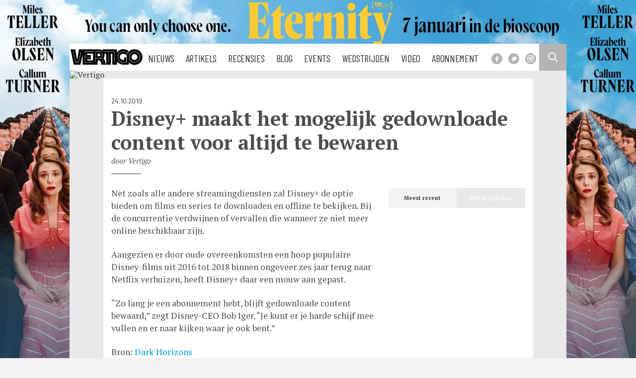

--- FILE ---
content_type: text/css
request_url: https://vertigoweb.be/wp-content/themes/vertigo_2019/style.css?ver=1.08
body_size: 30551
content:
/*
Theme Name: Vertigo 2019
*/

@charset "UTF-8";
.single-post article section #text {
    display: grid;
    grid-template-columns: 3fr minmax(275px, 1fr);
    grid-template-rows: auto;
    grid-template-areas: "header header""main sidebar""footer footer";
}

@media only screen and (max-width: 40em) {
    .single-post article section #text {
        display: grid;
        grid-template-columns: 1fr;
        grid-template-areas: "header""main""footer""sidebar";
        padding: 0 !important;
    }
}

.single-post article section #text header {
    grid-area: header;
}

.single-post article section #text .the_content {}

.advert {
    background: #fff;
    margin: 0 auto;
}

@media only screen and (min-width: 41em) {
    .advert {
        max-width: 86.5%;
    }
}

#prev_next_post {
    grid-area: footer;
}

#prev_next_post {
    display: grid;
    grid-template-columns: 1fr 2fr 1fr;
    grid-template-rows: auto;
    grid-template-areas: "prev . next";
}

@media only screen and (max-width: 40em) {
    #prev_next_post {
        grid-template-columns: 1fr 1fr;
        grid-template-areas: "prev next";
        grid-gap: 2rem;
    }
}

#prev_post {
    grid-area: prev;
}

#next_post {
    grid-area: next;
}

#prev_next_post a {
    display: flex;
    flex-direction: column;
    justify-content: space-between;
    height: 100%;
    word-break: break-word;
    -ms-hyphens: auto;
    -webkit-hyphens: auto;
    hyphens: auto;
}

#prev_next_post p {
    width: 100%;
}

.single-post aside.other_posts {
    grid-area: sidebar;
}

meta.foundation-version {
    font-family: "/5.1.0/";
}

meta.foundation-mq-small {
    font-family: "/only screen and (max-width: 40em)/";
    width: 0em;
}

meta.foundation-mq-medium {
    font-family: "/only screen and (min-width:40.063em)/";
    width: 40.063em;
}

meta.foundation-mq-large {
    font-family: "/only screen and (min-width:64.063em)/";
    width: 64.063em;
}

meta.foundation-mq-xlarge {
    font-family: "/only screen and (min-width:90.063em)/";
    width: 90.063em;
}

meta.foundation-mq-xxlarge {
    font-family: "/only screen and (min-width:120.063em)/";
    width: 120.063em;
}

meta.foundation-data-attribute-namespace {
    font-family: false;
}

html,
body {
    height: 100%;
}

*,
*:before,
*:after {
    -moz-box-sizing: border-box;
    -webkit-box-sizing: border-box;
    box-sizing: border-box;
}

html,
body {
    font-size: 100%;
}

body {
    background: #fff;
    color: #333;
    padding: 0;
    margin: 0;
    font-family: 'PT Serif', "Helvetica Neue", "Helvetica", Helvetica, Arial, sans-serif;
    font-weight: normal;
    font-style: normal;
    line-height: 1;
    position: relative;
    cursor: default;
}

a:hover {
    cursor: pointer;
}

img,
object,
embed {
    max-width: 100%;
    height: auto;
}

object,
embed {
    height: 100%;
}

img {
    -ms-interpolation-mode: bicubic;
}

#map_canvas img,
#map_canvas embed,
#map_canvas object,
.map_canvas img,
.map_canvas embed,
.map_canvas object {
    max-width: none !important;
}

.left {
    float: left !important;
}

.right {
    float: right !important;
}

.clearfix {
    *zoom: 1;
}

.clearfix:before,
.clearfix:after {
    content: " ";
    display: table;
}

.clearfix:after {
    clear: both;
}

.hide {
    display: none;
}

.antialiased {
    -webkit-font-smoothing: antialiased;
    -moz-osx-font-smoothing: grayscale;
}

img {
    display: inline-block;
    vertical-align: middle;
}

textarea {
    height: auto;
    min-height: 50px;
}

select {
    width: 100%;
}

.row {
    width: 100%;
    margin-left: auto;
    margin-right: auto;
    margin-top: 0;
    margin-bottom: 0;
    max-width: 71.42857rem;
    *zoom: 1;
}

.row:before,
.row:after {
    content: " ";
    display: table;
}

.row:after {
    clear: both;
}

.row.collapse>.column,
.row.collapse>.columns {
    padding-left: 0;
    padding-right: 0;
    float: left;
}

.row.collapse .row {
    margin-left: 0;
    margin-right: 0;
}

.row .row {
    width: auto;
    margin-left: -1.07143rem;
    margin-right: -1.07143rem;
    margin-top: 0;
    margin-bottom: 0;
    max-width: none;
    *zoom: 1;
}

.row .row:before,
.row .row:after {
    content: " ";
    display: table;
}

.row .row:after {
    clear: both;
}

.row .row.collapse {
    width: auto;
    margin: 0;
    max-width: none;
    *zoom: 1;
}

.row .row.collapse:before,
.row .row.collapse:after {
    content: " ";
    display: table;
}

.row .row.collapse:after {
    clear: both;
}

.column,
.columns {
    padding-left: 1.07143rem;
    padding-right: 1.07143rem;
    width: 100%;
    float: left;
}

@media only screen {
    .column.small-centered,
    .columns.small-centered {
        margin-left: auto;
        margin-right: auto;
        float: none;
    }
    .column.small-uncentered,
    .columns.small-uncentered {
        margin-left: 0;
        margin-right: 0;
        float: left;
    }
    .column.small-uncentered.opposite,
    .columns.small-uncentered.opposite {
        float: right;
    }
    .small-push-0 {
        left: 0%;
        right: auto;
    }
    .small-pull-0 {
        right: 0%;
        left: auto;
    }
    .small-push-1 {
        left: 8.33333%;
        right: auto;
    }
    .small-pull-1 {
        right: 8.33333%;
        left: auto;
    }
    .small-push-2 {
        left: 16.66667%;
        right: auto;
    }
    .small-pull-2 {
        right: 16.66667%;
        left: auto;
    }
    .small-push-3 {
        left: 25%;
        right: auto;
    }
    .small-pull-3 {
        right: 25%;
        left: auto;
    }
    .small-push-4 {
        left: 33.33333%;
        right: auto;
    }
    .small-pull-4 {
        right: 33.33333%;
        left: auto;
    }
    .small-push-5 {
        left: 41.66667%;
        right: auto;
    }
    .small-pull-5 {
        right: 41.66667%;
        left: auto;
    }
    .small-push-6 {
        left: 50%;
        right: auto;
    }
    .small-pull-6 {
        right: 50%;
        left: auto;
    }
    .small-push-7 {
        left: 58.33333%;
        right: auto;
    }
    .small-pull-7 {
        right: 58.33333%;
        left: auto;
    }
    .small-push-8 {
        left: 66.66667%;
        right: auto;
    }
    .small-pull-8 {
        right: 66.66667%;
        left: auto;
    }
    .small-push-9 {
        left: 75%;
        right: auto;
    }
    .small-pull-9 {
        right: 75%;
        left: auto;
    }
    .small-push-10 {
        left: 83.33333%;
        right: auto;
    }
    .small-pull-10 {
        right: 83.33333%;
        left: auto;
    }
    .small-push-11 {
        left: 91.66667%;
        right: auto;
    }
    .small-pull-11 {
        right: 91.66667%;
        left: auto;
    }
    .column,
    .columns {
        position: relative;
        padding-left: 1.07143rem;
        padding-right: 1.07143rem;
        float: left;
    }
    .small-1 {
        width: 8.33333%;
    }
    .small-2 {
        width: 16.66667%;
    }
    .small-3 {
        width: 25%;
    }
    .small-4 {
        width: 33.33333%;
    }
    .small-5 {
        width: 41.66667%;
    }
    .small-6 {
        width: 50%;
    }
    .small-7 {
        width: 58.33333%;
    }
    .small-8 {
        width: 66.66667%;
    }
    .small-9 {
        width: 75%;
    }
    .small-10 {
        width: 83.33333%;
    }
    .small-11 {
        width: 91.66667%;
    }
    .small-12 {
        width: 100%;
    }
    [class*="column"]+[class*="column"]:last-child {
        float: right;
    }
    [class*="column"]+[class*="column"].end {
        float: left;
    }
    .small-offset-0 {
        margin-left: 0% !important;
    }
    .small-offset-1 {
        margin-left: 8.33333% !important;
    }
    .small-offset-2 {
        margin-left: 16.66667% !important;
    }
    .small-offset-3 {
        margin-left: 25% !important;
    }
    .small-offset-4 {
        margin-left: 33.33333% !important;
    }
    .small-offset-5 {
        margin-left: 41.66667% !important;
    }
    .small-offset-6 {
        margin-left: 50% !important;
    }
    .small-offset-7 {
        margin-left: 58.33333% !important;
    }
    .small-offset-8 {
        margin-left: 66.66667% !important;
    }
    .small-offset-9 {
        margin-left: 75% !important;
    }
    .small-offset-10 {
        margin-left: 83.33333% !important;
    }
    .small-offset-11 {
        margin-left: 91.66667% !important;
    }
    .small-reset-order,
    .small-reset-order {
        margin-left: 0;
        margin-right: 0;
        left: auto;
        right: auto;
        float: left;
    }
}

@media only screen and (min-width: 40.063em) {
    .column.medium-centered,
    .columns.medium-centered {
        margin-left: auto;
        margin-right: auto;
        float: none;
    }
    .column.medium-uncentered,
    .columns.medium-uncentered {
        margin-left: 0;
        margin-right: 0;
        float: left;
    }
    .column.medium-uncentered.opposite,
    .columns.medium-uncentered.opposite {
        float: right;
    }
    .medium-push-0 {
        left: 0%;
        right: auto;
    }
    .medium-pull-0 {
        right: 0%;
        left: auto;
    }
    .medium-push-1 {
        left: 8.33333%;
        right: auto;
    }
    .medium-pull-1 {
        right: 8.33333%;
        left: auto;
    }
    .medium-push-2 {
        left: 16.66667%;
        right: auto;
    }
    .medium-pull-2 {
        right: 16.66667%;
        left: auto;
    }
    .medium-push-3 {
        left: 25%;
        right: auto;
    }
    .medium-pull-3 {
        right: 25%;
        left: auto;
    }
    .medium-push-4 {
        left: 33.33333%;
        right: auto;
    }
    .medium-pull-4 {
        right: 33.33333%;
        left: auto;
    }
    .medium-push-5 {
        left: 41.66667%;
        right: auto;
    }
    .medium-pull-5 {
        right: 41.66667%;
        left: auto;
    }
    .medium-push-6 {
        left: 50%;
        right: auto;
    }
    .medium-pull-6 {
        right: 50%;
        left: auto;
    }
    .medium-push-7 {
        left: 58.33333%;
        right: auto;
    }
    .medium-pull-7 {
        right: 58.33333%;
        left: auto;
    }
    .medium-push-8 {
        left: 66.66667%;
        right: auto;
    }
    .medium-pull-8 {
        right: 66.66667%;
        left: auto;
    }
    .medium-push-9 {
        left: 75%;
        right: auto;
    }
    .medium-pull-9 {
        right: 75%;
        left: auto;
    }
    .medium-push-10 {
        left: 83.33333%;
        right: auto;
    }
    .medium-pull-10 {
        right: 83.33333%;
        left: auto;
    }
    .medium-push-11 {
        left: 91.66667%;
        right: auto;
    }
    .medium-pull-11 {
        right: 91.66667%;
        left: auto;
    }
    .column,
    .columns {
        position: relative;
        padding-left: 1.07143rem;
        padding-right: 1.07143rem;
        float: left;
    }
    .medium-1 {
        width: 8.33333%;
    }
    .medium-2 {
        width: 16.66667%;
    }
    .medium-3 {
        width: 25%;
    }
    .medium-4 {
        width: 33.33333%;
    }
    .medium-5 {
        width: 41.66667%;
    }
    .medium-6 {
        width: 50%;
    }
    .medium-7 {
        width: 58.33333%;
    }
    .medium-8 {
        width: 66.66667%;
    }
    .medium-9 {
        width: 75%;
    }
    .medium-10 {
        width: 83.33333%;
    }
    .medium-11 {
        width: 91.66667%;
    }
    .medium-12 {
        width: 100%;
    }
    [class*="column"]+[class*="column"]:last-child {
        float: right;
    }
    [class*="column"]+[class*="column"].end {
        float: left;
    }
    .medium-offset-0 {
        margin-left: 0% !important;
    }
    .medium-offset-1 {
        margin-left: 8.33333% !important;
    }
    .medium-offset-2 {
        margin-left: 16.66667% !important;
    }
    .medium-offset-3 {
        margin-left: 25% !important;
    }
    .medium-offset-4 {
        margin-left: 33.33333% !important;
    }
    .medium-offset-5 {
        margin-left: 41.66667% !important;
    }
    .medium-offset-6 {
        margin-left: 50% !important;
    }
    .medium-offset-7 {
        margin-left: 58.33333% !important;
    }
    .medium-offset-8 {
        margin-left: 66.66667% !important;
    }
    .medium-offset-9 {
        margin-left: 75% !important;
    }
    .medium-offset-10 {
        margin-left: 83.33333% !important;
    }
    .medium-offset-11 {
        margin-left: 91.66667% !important;
    }
    .medium-reset-order,
    .medium-reset-order {
        margin-left: 0;
        margin-right: 0;
        left: auto;
        right: auto;
        float: left;
    }
    .push-0 {
        left: 0%;
        right: auto;
    }
    .pull-0 {
        right: 0%;
        left: auto;
    }
    .push-1 {
        left: 8.33333%;
        right: auto;
    }
    .pull-1 {
        right: 8.33333%;
        left: auto;
    }
    .push-2 {
        left: 16.66667%;
        right: auto;
    }
    .pull-2 {
        right: 16.66667%;
        left: auto;
    }
    .push-3 {
        left: 25%;
        right: auto;
    }
    .pull-3 {
        right: 25%;
        left: auto;
    }
    .push-4 {
        left: 33.33333%;
        right: auto;
    }
    .pull-4 {
        right: 33.33333%;
        left: auto;
    }
    .push-5 {
        left: 41.66667%;
        right: auto;
    }
    .pull-5 {
        right: 41.66667%;
        left: auto;
    }
    .push-6 {
        left: 50%;
        right: auto;
    }
    .pull-6 {
        right: 50%;
        left: auto;
    }
    .push-7 {
        left: 58.33333%;
        right: auto;
    }
    .pull-7 {
        right: 58.33333%;
        left: auto;
    }
    .push-8 {
        left: 66.66667%;
        right: auto;
    }
    .pull-8 {
        right: 66.66667%;
        left: auto;
    }
    .push-9 {
        left: 75%;
        right: auto;
    }
    .pull-9 {
        right: 75%;
        left: auto;
    }
    .push-10 {
        left: 83.33333%;
        right: auto;
    }
    .pull-10 {
        right: 83.33333%;
        left: auto;
    }
    .push-11 {
        left: 91.66667%;
        right: auto;
    }
    .pull-11 {
        right: 91.66667%;
        left: auto;
    }
}

@media only screen and (min-width: 64.063em) {
    .column.large-centered,
    .columns.large-centered {
        margin-left: auto;
        margin-right: auto;
        float: none;
    }
    .column.large-uncentered,
    .columns.large-uncentered {
        margin-left: 0;
        margin-right: 0;
        float: left;
    }
    .column.large-uncentered.opposite,
    .columns.large-uncentered.opposite {
        float: right;
    }
    .large-push-0 {
        left: 0%;
        right: auto;
    }
    .large-pull-0 {
        right: 0%;
        left: auto;
    }
    .large-push-1 {
        left: 8.33333%;
        right: auto;
    }
    .large-pull-1 {
        right: 8.33333%;
        left: auto;
    }
    .large-push-2 {
        left: 16.66667%;
        right: auto;
    }
    .large-pull-2 {
        right: 16.66667%;
        left: auto;
    }
    .large-push-3 {
        left: 25%;
        right: auto;
    }
    .large-pull-3 {
        right: 25%;
        left: auto;
    }
    .large-push-4 {
        left: 33.33333%;
        right: auto;
    }
    .large-pull-4 {
        right: 33.33333%;
        left: auto;
    }
    .large-push-5 {
        left: 41.66667%;
        right: auto;
    }
    .large-pull-5 {
        right: 41.66667%;
        left: auto;
    }
    .large-push-6 {
        left: 50%;
        right: auto;
    }
    .large-pull-6 {
        right: 50%;
        left: auto;
    }
    .large-push-7 {
        left: 58.33333%;
        right: auto;
    }
    .large-pull-7 {
        right: 58.33333%;
        left: auto;
    }
    .large-push-8 {
        left: 66.66667%;
        right: auto;
    }
    .large-pull-8 {
        right: 66.66667%;
        left: auto;
    }
    .large-push-9 {
        left: 75%;
        right: auto;
    }
    .large-pull-9 {
        right: 75%;
        left: auto;
    }
    .large-push-10 {
        left: 83.33333%;
        right: auto;
    }
    .large-pull-10 {
        right: 83.33333%;
        left: auto;
    }
    .large-push-11 {
        left: 91.66667%;
        right: auto;
    }
    .large-pull-11 {
        right: 91.66667%;
        left: auto;
    }
    .column,
    .columns {
        position: relative;
        padding-left: 1.07143rem;
        padding-right: 1.07143rem;
        float: left;
    }
    .large-1 {
        width: 8.33333%;
    }
    .large-2 {
        width: 16.66667%;
    }
    .large-3 {
        width: 25%;
    }
    .large-4 {
        width: 33.33333%;
    }
    .large-5 {
        width: 41.66667%;
    }
    .large-6 {
        width: 50%;
    }
    .large-7 {
        width: 58.33333%;
    }
    .large-8 {
        width: 66.66667%;
    }
    .large-9 {
        width: 75%;
    }
    .large-10 {
        width: 83.33333%;
    }
    .large-11 {
        width: 91.66667%;
    }
    .large-12 {
        width: 100%;
    }
    [class*="column"]+[class*="column"]:last-child {
        float: right;
    }
    [class*="column"]+[class*="column"].end {
        float: left;
    }
    .large-offset-0 {
        margin-left: 0% !important;
    }
    .large-offset-1 {
        margin-left: 8.33333% !important;
    }
    .large-offset-2 {
        margin-left: 16.66667% !important;
    }
    .large-offset-3 {
        margin-left: 25% !important;
    }
    .large-offset-4 {
        margin-left: 33.33333% !important;
    }
    .large-offset-5 {
        margin-left: 41.66667% !important;
    }
    .large-offset-6 {
        margin-left: 50% !important;
    }
    .large-offset-7 {
        margin-left: 58.33333% !important;
    }
    .large-offset-8 {
        margin-left: 66.66667% !important;
    }
    .large-offset-9 {
        margin-left: 75% !important;
    }
    .large-offset-10 {
        margin-left: 83.33333% !important;
    }
    .large-offset-11 {
        margin-left: 91.66667% !important;
    }
    .large-reset-order,
    .large-reset-order {
        margin-left: 0;
        margin-right: 0;
        left: auto;
        right: auto;
        float: left;
    }
    .push-0 {
        left: 0%;
        right: auto;
    }
    .pull-0 {
        right: 0%;
        left: auto;
    }
    .push-1 {
        left: 8.33333%;
        right: auto;
    }
    .pull-1 {
        right: 8.33333%;
        left: auto;
    }
    .push-2 {
        left: 16.66667%;
        right: auto;
    }
    .pull-2 {
        right: 16.66667%;
        left: auto;
    }
    .push-3 {
        left: 25%;
        right: auto;
    }
    .pull-3 {
        right: 25%;
        left: auto;
    }
    .push-4 {
        left: 33.33333%;
        right: auto;
    }
    .pull-4 {
        right: 33.33333%;
        left: auto;
    }
    .push-5 {
        left: 41.66667%;
        right: auto;
    }
    .pull-5 {
        right: 41.66667%;
        left: auto;
    }
    .push-6 {
        left: 50%;
        right: auto;
    }
    .pull-6 {
        right: 50%;
        left: auto;
    }
    .push-7 {
        left: 58.33333%;
        right: auto;
    }
    .pull-7 {
        right: 58.33333%;
        left: auto;
    }
    .push-8 {
        left: 66.66667%;
        right: auto;
    }
    .pull-8 {
        right: 66.66667%;
        left: auto;
    }
    .push-9 {
        left: 75%;
        right: auto;
    }
    .pull-9 {
        right: 75%;
        left: auto;
    }
    .push-10 {
        left: 83.33333%;
        right: auto;
    }
    .pull-10 {
        right: 83.33333%;
        left: auto;
    }
    .push-11 {
        left: 91.66667%;
        right: auto;
    }
    .pull-11 {
        right: 91.66667%;
        left: auto;
    }
}

.accordion {
    *zoom: 1;
    margin-bottom: 0;
}

.accordion:before,
.accordion:after {
    content: " ";
    display: table;
}

.accordion:after {
    clear: both;
}

.accordion dd {
    display: block;
    margin-bottom: 0 !important;
}

.accordion dd.active a {
    background: #e8e8e8;
}

.accordion dd>a {
    background: #efefef;
    color: #222;
    padding: 1.14286rem;
    display: block;
    font-family: 'PT Serif', "Helvetica Neue", "Helvetica", Helvetica, Arial, sans-serif;
    font-size: 1.14286rem;
}

.accordion dd>a:hover {
    background: #e3e3e3;
}

.accordion .content {
    display: none;
    padding: 1.07143rem;
}

.accordion .content.active {
    display: block;
    background: #fff;
}

.alert-box {
    border-style: solid;
    border-width: 1px;
    display: block;
    font-weight: normal;
    margin-bottom: 1.42857rem;
    position: relative;
    padding: 1rem 1.71429rem 1rem 1rem;
    font-size: 0.92857rem;
    background-color: #008cba;
    border-color: #0078a0;
    color: #fff;
}

.alert-box .close {
    font-size: 1.57143rem;
    padding: 9px 6px 4px;
    line-height: 0;
    position: absolute;
    top: 50%;
    margin-top: -0.78571rem;
    right: 0.28571rem;
    color: #333;
    opacity: 0.3;
}

.alert-box .close:hover,
.alert-box .close:focus {
    opacity: 0.5;
}

.alert-box.radius {
    -webkit-border-radius: 3px;
    border-radius: 3px;
}

.alert-box.round {
    -webkit-border-radius: 1000px;
    border-radius: 1000px;
}

.alert-box.success {
    background-color: #43ac6a;
    border-color: #3a945b;
    color: #fff;
}

.alert-box.alert {
    background-color: #f04124;
    border-color: #de2d0f;
    color: #fff;
}

.alert-box.secondary {
    background-color: #e7e7e7;
    border-color: #c7c7c7;
    color: #4f4f4f;
}

.alert-box.warning {
    background-color: #f08a24;
    border-color: #de770f;
    color: #fff;
}

.alert-box.info {
    background-color: #a0d3e8;
    border-color: #74bfdd;
    color: #4f4f4f;
}

[class*="block-grid-"] {
    display: block;
    padding: 0;
    margin: 0 -0.71429rem;
    *zoom: 1;
}

[class*="block-grid-"]:before,
[class*="block-grid-"]:after {
    content: " ";
    display: table;
}

[class*="block-grid-"]:after {
    clear: both;
}

[class*="block-grid-"]>li {
    display: block;
    height: auto;
    float: left;
    padding: 0 0.71429rem 1.42857rem;
}

@media only screen {
    .small-block-grid-1>li {
        width: 100%;
        list-style: none;
    }
    .small-block-grid-1>li:nth-of-type(n) {
        clear: none;
    }
    .small-block-grid-1>li:nth-of-type(1n+1) {
        clear: both;
    }
    .small-block-grid-2>li {
        width: 50%;
        list-style: none;
    }
    .small-block-grid-2>li:nth-of-type(n) {
        clear: none;
    }
    .small-block-grid-2>li:nth-of-type(2n+1) {
        clear: both;
    }
    .small-block-grid-3>li {
        width: 33.33333%;
        list-style: none;
    }
    .small-block-grid-3>li:nth-of-type(n) {
        clear: none;
    }
    .small-block-grid-3>li:nth-of-type(3n+1) {
        clear: both;
    }
    .small-block-grid-4>li {
        width: 25%;
        list-style: none;
    }
    .small-block-grid-4>li:nth-of-type(n) {
        clear: none;
    }
    .small-block-grid-4>li:nth-of-type(4n+1) {
        clear: both;
    }
    .small-block-grid-5>li {
        width: 20%;
        list-style: none;
    }
    .small-block-grid-5>li:nth-of-type(n) {
        clear: none;
    }
    .small-block-grid-5>li:nth-of-type(5n+1) {
        clear: both;
    }
    .small-block-grid-6>li {
        width: 16.66667%;
        list-style: none;
    }
    .small-block-grid-6>li:nth-of-type(n) {
        clear: none;
    }
    .small-block-grid-6>li:nth-of-type(6n+1) {
        clear: both;
    }
    .small-block-grid-7>li {
        width: 14.28571%;
        list-style: none;
    }
    .small-block-grid-7>li:nth-of-type(n) {
        clear: none;
    }
    .small-block-grid-7>li:nth-of-type(7n+1) {
        clear: both;
    }
    .small-block-grid-8>li {
        width: 12.5%;
        list-style: none;
    }
    .small-block-grid-8>li:nth-of-type(n) {
        clear: none;
    }
    .small-block-grid-8>li:nth-of-type(8n+1) {
        clear: both;
    }
    .small-block-grid-9>li {
        width: 11.11111%;
        list-style: none;
    }
    .small-block-grid-9>li:nth-of-type(n) {
        clear: none;
    }
    .small-block-grid-9>li:nth-of-type(9n+1) {
        clear: both;
    }
    .small-block-grid-10>li {
        width: 10%;
        list-style: none;
    }
    .small-block-grid-10>li:nth-of-type(n) {
        clear: none;
    }
    .small-block-grid-10>li:nth-of-type(10n+1) {
        clear: both;
    }
    .small-block-grid-11>li {
        width: 9.09091%;
        list-style: none;
    }
    .small-block-grid-11>li:nth-of-type(n) {
        clear: none;
    }
    .small-block-grid-11>li:nth-of-type(11n+1) {
        clear: both;
    }
    .small-block-grid-12>li {
        width: 8.33333%;
        list-style: none;
    }
    .small-block-grid-12>li:nth-of-type(n) {
        clear: none;
    }
    .small-block-grid-12>li:nth-of-type(12n+1) {
        clear: both;
    }
}

@media only screen and (min-width: 40.063em) {
    .medium-block-grid-1>li {
        width: 100%;
        list-style: none;
    }
    .medium-block-grid-1>li:nth-of-type(n) {
        clear: none;
    }
    .medium-block-grid-1>li:nth-of-type(1n+1) {
        clear: both;
    }
    .medium-block-grid-2>li {
        width: 50%;
        list-style: none;
    }
    .medium-block-grid-2>li:nth-of-type(n) {
        clear: none;
    }
    .medium-block-grid-2>li:nth-of-type(2n+1) {
        clear: both;
    }
    .medium-block-grid-3>li {
        width: 33.33333%;
        list-style: none;
    }
    .medium-block-grid-3>li:nth-of-type(n) {
        clear: none;
    }
    .medium-block-grid-3>li:nth-of-type(3n+1) {
        clear: both;
    }
    .medium-block-grid-4>li {
        width: 25%;
        list-style: none;
    }
    .medium-block-grid-4>li:nth-of-type(n) {
        clear: none;
    }
    .medium-block-grid-4>li:nth-of-type(4n+1) {
        clear: both;
    }
    .medium-block-grid-5>li {
        width: 20%;
        list-style: none;
    }
    .medium-block-grid-5>li:nth-of-type(n) {
        clear: none;
    }
    .medium-block-grid-5>li:nth-of-type(5n+1) {
        clear: both;
    }
    .medium-block-grid-6>li {
        width: 16.66667%;
        list-style: none;
    }
    .medium-block-grid-6>li:nth-of-type(n) {
        clear: none;
    }
    .medium-block-grid-6>li:nth-of-type(6n+1) {
        clear: both;
    }
    .medium-block-grid-7>li {
        width: 14.28571%;
        list-style: none;
    }
    .medium-block-grid-7>li:nth-of-type(n) {
        clear: none;
    }
    .medium-block-grid-7>li:nth-of-type(7n+1) {
        clear: both;
    }
    .medium-block-grid-8>li {
        width: 12.5%;
        list-style: none;
    }
    .medium-block-grid-8>li:nth-of-type(n) {
        clear: none;
    }
    .medium-block-grid-8>li:nth-of-type(8n+1) {
        clear: both;
    }
    .medium-block-grid-9>li {
        width: 11.11111%;
        list-style: none;
    }
    .medium-block-grid-9>li:nth-of-type(n) {
        clear: none;
    }
    .medium-block-grid-9>li:nth-of-type(9n+1) {
        clear: both;
    }
    .medium-block-grid-10>li {
        width: 10%;
        list-style: none;
    }
    .medium-block-grid-10>li:nth-of-type(n) {
        clear: none;
    }
    .medium-block-grid-10>li:nth-of-type(10n+1) {
        clear: both;
    }
    .medium-block-grid-11>li {
        width: 9.09091%;
        list-style: none;
    }
    .medium-block-grid-11>li:nth-of-type(n) {
        clear: none;
    }
    .medium-block-grid-11>li:nth-of-type(11n+1) {
        clear: both;
    }
    .medium-block-grid-12>li {
        width: 8.33333%;
        list-style: none;
    }
    .medium-block-grid-12>li:nth-of-type(n) {
        clear: none;
    }
    .medium-block-grid-12>li:nth-of-type(12n+1) {
        clear: both;
    }
}

@media only screen and (min-width: 64.063em) {
    .large-block-grid-1>li {
        width: 100%;
        list-style: none;
    }
    .large-block-grid-1>li:nth-of-type(n) {
        clear: none;
    }
    .large-block-grid-1>li:nth-of-type(1n+1) {
        clear: both;
    }
    .large-block-grid-2>li {
        width: 50%;
        list-style: none;
    }
    .large-block-grid-2>li:nth-of-type(n) {
        clear: none;
    }
    .large-block-grid-2>li:nth-of-type(2n+1) {
        clear: both;
    }
    .large-block-grid-3>li {
        width: 33.33333%;
        list-style: none;
    }
    .large-block-grid-3>li:nth-of-type(n) {
        clear: none;
    }
    .large-block-grid-3>li:nth-of-type(3n+1) {
        clear: both;
    }
    .large-block-grid-4>li {
        width: 25%;
        list-style: none;
    }
    .large-block-grid-4>li:nth-of-type(n) {
        clear: none;
    }
    .large-block-grid-4>li:nth-of-type(4n+1) {
        clear: both;
    }
    .large-block-grid-5>li {
        width: 20%;
        list-style: none;
    }
    .large-block-grid-5>li:nth-of-type(n) {
        clear: none;
    }
    .large-block-grid-5>li:nth-of-type(5n+1) {
        clear: both;
    }
    .large-block-grid-6>li {
        width: 16.66667%;
        list-style: none;
    }
    .large-block-grid-6>li:nth-of-type(n) {
        clear: none;
    }
    .large-block-grid-6>li:nth-of-type(6n+1) {
        clear: both;
    }
    .large-block-grid-7>li {
        width: 14.28571%;
        list-style: none;
    }
    .large-block-grid-7>li:nth-of-type(n) {
        clear: none;
    }
    .large-block-grid-7>li:nth-of-type(7n+1) {
        clear: both;
    }
    .large-block-grid-8>li {
        width: 12.5%;
        list-style: none;
    }
    .large-block-grid-8>li:nth-of-type(n) {
        clear: none;
    }
    .large-block-grid-8>li:nth-of-type(8n+1) {
        clear: both;
    }
    .large-block-grid-9>li {
        width: 11.11111%;
        list-style: none;
    }
    .large-block-grid-9>li:nth-of-type(n) {
        clear: none;
    }
    .large-block-grid-9>li:nth-of-type(9n+1) {
        clear: both;
    }
    .large-block-grid-10>li {
        width: 10%;
        list-style: none;
    }
    .large-block-grid-10>li:nth-of-type(n) {
        clear: none;
    }
    .large-block-grid-10>li:nth-of-type(10n+1) {
        clear: both;
    }
    .large-block-grid-11>li {
        width: 9.09091%;
        list-style: none;
    }
    .large-block-grid-11>li:nth-of-type(n) {
        clear: none;
    }
    .large-block-grid-11>li:nth-of-type(11n+1) {
        clear: both;
    }
    .large-block-grid-12>li {
        width: 8.33333%;
        list-style: none;
    }
    .large-block-grid-12>li:nth-of-type(n) {
        clear: none;
    }
    .large-block-grid-12>li:nth-of-type(12n+1) {
        clear: both;
    }
}

.breadcrumbs {
    display: block;
    padding: 0.64286rem 1rem 0.64286rem;
    overflow: hidden;
    margin-left: 0;
    list-style: none;
    border-style: solid;
    border-width: 1px;
    background-color: #f4f4f4;
    border-color: #dcdcdc;
    -webkit-border-radius: 3px;
    border-radius: 3px;
}

.breadcrumbs>* {
    margin: 0;
    float: left;
    font-size: 0.78571rem;
    text-transform: uppercase;
}

.breadcrumbs>*:hover a,
.breadcrumbs>*:focus a {
    text-decoration: underline;
}

.breadcrumbs>* a,
.breadcrumbs>* span {
    text-transform: uppercase;
    color: #008cba;
}

.breadcrumbs>*.current {
    cursor: default;
    color: #333;
}

.breadcrumbs>*.current a {
    cursor: default;
    color: #333;
}

.breadcrumbs>*.current:hover,
.breadcrumbs>*.current:hover a,
.breadcrumbs>*.current:focus,
.breadcrumbs>*.current:focus a {
    text-decoration: none;
}

.breadcrumbs>*.unavailable {
    color: #999;
}

.breadcrumbs>*.unavailable a {
    color: #999;
}

.breadcrumbs>*.unavailable:hover,
.breadcrumbs>*.unavailable:hover a,
.breadcrumbs>*.unavailable:focus,
.breadcrumbs>*.unavailable a:focus {
    text-decoration: none;
    color: #999;
    cursor: default;
}

.breadcrumbs>*:before {
    content: "/";
    color: #aaa;
    margin: 0 0.85714rem;
    position: relative;
    top: 1px;
}

.breadcrumbs>*:first-child:before {
    content: " ";
    margin: 0;
}

button,
.button {
    border-style: solid;
    border-width: 0px;
    cursor: pointer;
    font-family: 'Barlow', "Helvetica Neue", "Helvetica", Helvetica, Arial, sans-serif;
    font-weight: normal;
    line-height: normal;
    margin: 0 0 1.42857rem;
    position: relative;
    text-decoration: none;
    text-align: center;
    display: inline-block;
    padding-top: 1.14286rem;
    padding-right: 2.28571rem;
    padding-bottom: 1.21429rem;
    padding-left: 2.28571rem;
    font-size: 1.14286rem;
    background-color: #008cba;
    border-color: #007095;
    color: #fff;
    -webkit-transition: background-color 300ms ease-out;
    -moz-transition: background-color 300ms ease-out;
    transition: background-color 300ms ease-out;
    padding-top: 1.21429rem;
    padding-bottom: 1.14286rem;
    -webkit-appearance: none;
    border: none;
    font-weight: normal !important;
}

button:hover,
button:focus,
.button:hover,
.button:focus {
    background-color: #007095;
}

button:hover,
button:focus,
.button:hover,
.button:focus {
    color: #fff;
}

button.secondary,
.button.secondary {
    background-color: #e7e7e7;
    border-color: #b9b9b9;
    color: #333;
}

button.secondary:hover,
button.secondary:focus,
.button.secondary:hover,
.button.secondary:focus {
    background-color: #b9b9b9;
}

button.secondary:hover,
button.secondary:focus,
.button.secondary:hover,
.button.secondary:focus {
    color: #333;
}

button.success,
.button.success {
    background-color: #43ac6a;
    border-color: #368a55;
    color: #fff;
}

button.success:hover,
button.success:focus,
.button.success:hover,
.button.success:focus {
    background-color: #368a55;
}

button.success:hover,
button.success:focus,
.button.success:hover,
.button.success:focus {
    color: #fff;
}

button.alert,
.button.alert {
    background-color: #f04124;
    border-color: #cf2a0e;
    color: #fff;
}

button.alert:hover,
button.alert:focus,
.button.alert:hover,
.button.alert:focus {
    background-color: #cf2a0e;
}

button.alert:hover,
button.alert:focus,
.button.alert:hover,
.button.alert:focus {
    color: #fff;
}

button.large,
.button.large {
    padding-top: 1.28571rem;
    padding-right: 2.57143rem;
    padding-bottom: 1.35714rem;
    padding-left: 2.57143rem;
    font-size: 1.42857rem;
}

button.small,
.button.small {
    padding-top: 1rem;
    padding-right: 2rem;
    padding-bottom: 1.07143rem;
    padding-left: 2rem;
    font-size: 0.92857rem;
}

button.tiny,
.button.tiny {
    padding-top: 0.71429rem;
    padding-right: 1.42857rem;
    padding-bottom: 0.78571rem;
    padding-left: 1.42857rem;
    font-size: 0.78571rem;
}

button.expand,
.button.expand {
    padding-right: 0;
    padding-left: 0;
    width: 100%;
}

button.left-align,
.button.left-align {
    text-align: left;
    text-indent: 0.85714rem;
}

button.right-align,
.button.right-align {
    text-align: right;
    padding-right: 0.85714rem;
}

button.radius,
.button.radius {
    -webkit-border-radius: 3px;
    border-radius: 3px;
}

button.round,
.button.round {
    -webkit-border-radius: 1000px;
    border-radius: 1000px;
}

button.disabled,
button[disabled],
.button.disabled,
.button[disabled] {
    background-color: #008cba;
    border-color: #007095;
    color: #fff;
    cursor: default;
    opacity: 0.7;
    -webkit-box-shadow: none;
    box-shadow: none;
}

button.disabled:hover,
button.disabled:focus,
button[disabled]:hover,
button[disabled]:focus,
.button.disabled:hover,
.button.disabled:focus,
.button[disabled]:hover,
.button[disabled]:focus {
    background-color: #007095;
}

button.disabled:hover,
button.disabled:focus,
button[disabled]:hover,
button[disabled]:focus,
.button.disabled:hover,
.button.disabled:focus,
.button[disabled]:hover,
.button[disabled]:focus {
    color: #fff;
}

button.disabled:hover,
button.disabled:focus,
button[disabled]:hover,
button[disabled]:focus,
.button.disabled:hover,
.button.disabled:focus,
.button[disabled]:hover,
.button[disabled]:focus {
    background-color: #008cba;
}

button.disabled.secondary,
button[disabled].secondary,
.button.disabled.secondary,
.button[disabled].secondary {
    background-color: #e7e7e7;
    border-color: #b9b9b9;
    color: #333;
    cursor: default;
    opacity: 0.7;
    -webkit-box-shadow: none;
    box-shadow: none;
}

button.disabled.secondary:hover,
button.disabled.secondary:focus,
button[disabled].secondary:hover,
button[disabled].secondary:focus,
.button.disabled.secondary:hover,
.button.disabled.secondary:focus,
.button[disabled].secondary:hover,
.button[disabled].secondary:focus {
    background-color: #b9b9b9;
}

button.disabled.secondary:hover,
button.disabled.secondary:focus,
button[disabled].secondary:hover,
button[disabled].secondary:focus,
.button.disabled.secondary:hover,
.button.disabled.secondary:focus,
.button[disabled].secondary:hover,
.button[disabled].secondary:focus {
    color: #333;
}

button.disabled.secondary:hover,
button.disabled.secondary:focus,
button[disabled].secondary:hover,
button[disabled].secondary:focus,
.button.disabled.secondary:hover,
.button.disabled.secondary:focus,
.button[disabled].secondary:hover,
.button[disabled].secondary:focus {
    background-color: #e7e7e7;
}

button.disabled.success,
button[disabled].success,
.button.disabled.success,
.button[disabled].success {
    background-color: #43ac6a;
    border-color: #368a55;
    color: #fff;
    cursor: default;
    opacity: 0.7;
    -webkit-box-shadow: none;
    box-shadow: none;
}

button.disabled.success:hover,
button.disabled.success:focus,
button[disabled].success:hover,
button[disabled].success:focus,
.button.disabled.success:hover,
.button.disabled.success:focus,
.button[disabled].success:hover,
.button[disabled].success:focus {
    background-color: #368a55;
}

button.disabled.success:hover,
button.disabled.success:focus,
button[disabled].success:hover,
button[disabled].success:focus,
.button.disabled.success:hover,
.button.disabled.success:focus,
.button[disabled].success:hover,
.button[disabled].success:focus {
    color: #fff;
}

button.disabled.success:hover,
button.disabled.success:focus,
button[disabled].success:hover,
button[disabled].success:focus,
.button.disabled.success:hover,
.button.disabled.success:focus,
.button[disabled].success:hover,
.button[disabled].success:focus {
    background-color: #43ac6a;
}

button.disabled.alert,
button[disabled].alert,
.button.disabled.alert,
.button[disabled].alert {
    background-color: #f04124;
    border-color: #cf2a0e;
    color: #fff;
    cursor: default;
    opacity: 0.7;
    -webkit-box-shadow: none;
    box-shadow: none;
}

button.disabled.alert:hover,
button.disabled.alert:focus,
button[disabled].alert:hover,
button[disabled].alert:focus,
.button.disabled.alert:hover,
.button.disabled.alert:focus,
.button[disabled].alert:hover,
.button[disabled].alert:focus {
    background-color: #cf2a0e;
}

button.disabled.alert:hover,
button.disabled.alert:focus,
button[disabled].alert:hover,
button[disabled].alert:focus,
.button.disabled.alert:hover,
.button.disabled.alert:focus,
.button[disabled].alert:hover,
.button[disabled].alert:focus {
    color: #fff;
}

button.disabled.alert:hover,
button.disabled.alert:focus,
button[disabled].alert:hover,
button[disabled].alert:focus,
.button.disabled.alert:hover,
.button.disabled.alert:focus,
.button[disabled].alert:hover,
.button[disabled].alert:focus {
    background-color: #f04124;
}

@media only screen and (min-width: 40.063em) {
    button,
    .button {
        display: inline-block;
    }
}

.button-group {
    list-style: none;
    margin: 0;
    left: 0;
    *zoom: 1;
}

.button-group:before,
.button-group:after {
    content: " ";
    display: table;
}

.button-group:after {
    clear: both;
}

.button-group li {
    margin: 0;
    float: left;
}

.button-group li>button,
.button-group li .button {
    border-left: 1px solid;
    border-color: rgba(255, 255, 255, 0.5);
}

.button-group li:first-child button,
.button-group li:first-child .button {
    border-left: 0;
}

.button-group li:first-child {
    margin-left: 0;
}

.button-group.radius>*>button,
.button-group.radius>* .button {
    border-left: 1px solid;
    border-color: rgba(255, 255, 255, 0.5);
}

.button-group.radius>*:first-child button,
.button-group.radius>*:first-child .button {
    border-left: 0;
}

.button-group.radius>*:first-child,
.button-group.radius>*:first-child>a,
.button-group.radius>*:first-child>button,
.button-group.radius>*:first-child>.button {
    -moz-border-radius-bottomleft: 3px;
    -moz-border-radius-topleft: 3px;
    -webkit-border-bottom-left-radius: 3px;
    -webkit-border-top-left-radius: 3px;
    border-bottom-left-radius: 3px;
    border-top-left-radius: 3px;
}

.button-group.radius>*:last-child,
.button-group.radius>*:last-child>a,
.button-group.radius>*:last-child>button,
.button-group.radius>*:last-child>.button {
    -moz-border-radius-bottomright: 3px;
    -moz-border-radius-topright: 3px;
    -webkit-border-bottom-right-radius: 3px;
    -webkit-border-top-right-radius: 3px;
    border-bottom-right-radius: 3px;
    border-top-right-radius: 3px;
}

.button-group.round>*>button,
.button-group.round>* .button {
    border-left: 1px solid;
    border-color: rgba(255, 255, 255, 0.5);
}

.button-group.round>*:first-child button,
.button-group.round>*:first-child .button {
    border-left: 0;
}

.button-group.round>*:first-child,
.button-group.round>*:first-child>a,
.button-group.round>*:first-child>button,
.button-group.round>*:first-child>.button {
    -moz-border-radius-bottomleft: 1000px;
    -moz-border-radius-topleft: 1000px;
    -webkit-border-bottom-left-radius: 1000px;
    -webkit-border-top-left-radius: 1000px;
    border-bottom-left-radius: 1000px;
    border-top-left-radius: 1000px;
}

.button-group.round>*:last-child,
.button-group.round>*:last-child>a,
.button-group.round>*:last-child>button,
.button-group.round>*:last-child>.button {
    -moz-border-radius-bottomright: 1000px;
    -moz-border-radius-topright: 1000px;
    -webkit-border-bottom-right-radius: 1000px;
    -webkit-border-top-right-radius: 1000px;
    border-bottom-right-radius: 1000px;
    border-top-right-radius: 1000px;
}

.button-group.even-2 li {
    width: 50%;
}

.button-group.even-2 li>button,
.button-group.even-2 li .button {
    border-left: 1px solid;
    border-color: rgba(255, 255, 255, 0.5);
}

.button-group.even-2 li:first-child button,
.button-group.even-2 li:first-child .button {
    border-left: 0;
}

.button-group.even-2 li button,
.button-group.even-2 li .button {
    width: 100%;
}

.button-group.even-3 li {
    width: 33.33333%;
}

.button-group.even-3 li>button,
.button-group.even-3 li .button {
    border-left: 1px solid;
    border-color: rgba(255, 255, 255, 0.5);
}

.button-group.even-3 li:first-child button,
.button-group.even-3 li:first-child .button {
    border-left: 0;
}

.button-group.even-3 li button,
.button-group.even-3 li .button {
    width: 100%;
}

.button-group.even-4 li {
    width: 25%;
}

.button-group.even-4 li>button,
.button-group.even-4 li .button {
    border-left: 1px solid;
    border-color: rgba(255, 255, 255, 0.5);
}

.button-group.even-4 li:first-child button,
.button-group.even-4 li:first-child .button {
    border-left: 0;
}

.button-group.even-4 li button,
.button-group.even-4 li .button {
    width: 100%;
}

.button-group.even-5 li {
    width: 20%;
}

.button-group.even-5 li>button,
.button-group.even-5 li .button {
    border-left: 1px solid;
    border-color: rgba(255, 255, 255, 0.5);
}

.button-group.even-5 li:first-child button,
.button-group.even-5 li:first-child .button {
    border-left: 0;
}

.button-group.even-5 li button,
.button-group.even-5 li .button {
    width: 100%;
}

.button-group.even-6 li {
    width: 16.66667%;
}

.button-group.even-6 li>button,
.button-group.even-6 li .button {
    border-left: 1px solid;
    border-color: rgba(255, 255, 255, 0.5);
}

.button-group.even-6 li:first-child button,
.button-group.even-6 li:first-child .button {
    border-left: 0;
}

.button-group.even-6 li button,
.button-group.even-6 li .button {
    width: 100%;
}

.button-group.even-7 li {
    width: 14.28571%;
}

.button-group.even-7 li>button,
.button-group.even-7 li .button {
    border-left: 1px solid;
    border-color: rgba(255, 255, 255, 0.5);
}

.button-group.even-7 li:first-child button,
.button-group.even-7 li:first-child .button {
    border-left: 0;
}

.button-group.even-7 li button,
.button-group.even-7 li .button {
    width: 100%;
}

.button-group.even-8 li {
    width: 12.5%;
}

.button-group.even-8 li>button,
.button-group.even-8 li .button {
    border-left: 1px solid;
    border-color: rgba(255, 255, 255, 0.5);
}

.button-group.even-8 li:first-child button,
.button-group.even-8 li:first-child .button {
    border-left: 0;
}

.button-group.even-8 li button,
.button-group.even-8 li .button {
    width: 100%;
}

.button-bar {
    *zoom: 1;
}

.button-bar:before,
.button-bar:after {
    content: " ";
    display: table;
}

.button-bar:after {
    clear: both;
}

.button-bar .button-group {
    float: left;
    margin-right: 0.71429rem;
}

.button-bar .button-group div {
    overflow: hidden;
}

.clearing-thumbs,
[data-clearing] {
    *zoom: 1;
    margin-bottom: 0;
    margin-left: 0;
    list-style: none;
}

.clearing-thumbs:before,
.clearing-thumbs:after,
[data-clearing]:before,
[data-clearing]:after {
    content: " ";
    display: table;
}

.clearing-thumbs:after,
[data-clearing]:after {
    clear: both;
}

.clearing-thumbs li,
[data-clearing] li {
    float: left;
    margin-right: 10px;
}

.clearing-thumbs[class*="block-grid-"] li,
[data-clearing][class*="block-grid-"] li {
    margin-right: 0;
}

.clearing-blackout {
    background: #333;
    position: fixed;
    width: 100%;
    height: 100%;
    top: 0;
    left: 0;
    z-index: 998;
}

.clearing-blackout .clearing-close {
    display: block;
}

.clearing-container {
    position: relative;
    z-index: 998;
    height: 100%;
    overflow: hidden;
    margin: 0;
}

.clearing-touch-label {
    position: absolute;
    top: 50%;
    left: 50%;
    color: #aaa;
    font-size: 0.6em;
}

.visible-img {
    height: 95%;
    position: relative;
}

.visible-img img {
    position: absolute;
    left: 50%;
    top: 50%;
    margin-left: -50%;
    max-height: 100%;
    max-width: 100%;
}

.clearing-caption {
    color: #ccc;
    font-size: 0.875em;
    line-height: 1.3;
    margin-bottom: 0;
    text-align: center;
    bottom: 0;
    background: #333;
    width: 100%;
    padding: 10px 30px 20px;
    position: absolute;
    left: 0;
}

.clearing-close {
    z-index: 999;
    padding-left: 20px;
    padding-top: 10px;
    font-size: 30px;
    line-height: 1;
    color: #ccc;
    display: none;
}

.clearing-close:hover,
.clearing-close:focus {
    color: #ccc;
}

.clearing-assembled .clearing-container {
    height: 100%;
}

.clearing-assembled .clearing-container .carousel>ul {
    display: none;
}

.clearing-feature li {
    display: none;
}

.clearing-feature li.clearing-featured-img {
    display: block;
}

@media only screen and (min-width: 40.063em) {
    .clearing-main-prev,
    .clearing-main-next {
        position: absolute;
        height: 100%;
        width: 40px;
        top: 0;
    }
    .clearing-main-prev>span,
    .clearing-main-next>span {
        position: absolute;
        top: 50%;
        display: block;
        width: 0;
        height: 0;
        border: solid 12px;
    }
    .clearing-main-prev>span:hover,
    .clearing-main-next>span:hover {
        opacity: 0.8;
    }
    .clearing-main-prev {
        left: 0;
    }
    .clearing-main-prev>span {
        left: 5px;
        border-color: transparent;
        border-right-color: #ccc;
    }
    .clearing-main-next {
        right: 0;
    }
    .clearing-main-next>span {
        border-color: transparent;
        border-left-color: #ccc;
    }
    .clearing-main-prev.disabled,
    .clearing-main-next.disabled {
        opacity: 0.3;
    }
    .clearing-assembled .clearing-container .carousel {
        background: rgba(51, 51, 51, 0.8);
        height: 120px;
        margin-top: 10px;
        text-align: center;
    }
    .clearing-assembled .clearing-container .carousel>ul {
        display: inline-block;
        z-index: 999;
        height: 100%;
        position: relative;
        float: none;
    }
    .clearing-assembled .clearing-container .carousel>ul li {
        display: block;
        width: 120px;
        min-height: inherit;
        float: left;
        overflow: hidden;
        margin-right: 0;
        padding: 0;
        position: relative;
        cursor: pointer;
        opacity: 0.4;
    }
    .clearing-assembled .clearing-container .carousel>ul li.fix-height img {
        height: 100%;
        max-width: none;
    }
    .clearing-assembled .clearing-container .carousel>ul li a.th {
        border: none;
        -webkit-box-shadow: none;
        box-shadow: none;
        display: block;
    }
    .clearing-assembled .clearing-container .carousel>ul li img {
        cursor: pointer !important;
        width: 100% !important;
    }
    .clearing-assembled .clearing-container .carousel>ul li.visible {
        opacity: 1;
    }
    .clearing-assembled .clearing-container .carousel>ul li:hover {
        opacity: 0.8;
    }
    .clearing-assembled .clearing-container .visible-img {
        background: #333;
        overflow: hidden;
        height: 85%;
    }
    .clearing-close {
        position: absolute;
        top: 10px;
        right: 20px;
        padding-left: 0;
        padding-top: 0;
    }
}

@media only screen and (max-width: 40em) {
    .f-dropdown {
        max-width: 100%;
        left: 0;
    }
}

.f-dropdown {
    position: absolute;
    left: -9999px;
    list-style: none;
    margin-left: 0;
    width: 100%;
    max-height: none;
    height: auto;
    background: #fff;
    border: solid 1px #ccc;
    font-size: 14px;
    z-index: 99;
    margin-top: 2px;
    max-width: 200px;
}

.f-dropdown>*:first-child {
    margin-top: 0;
}

.f-dropdown>*:last-child {
    margin-bottom: 0;
}

.f-dropdown:before {
    content: "";
    display: block;
    width: 0;
    height: 0;
    border: inset 6px;
    border-color: transparent transparent #fff transparent;
    border-bottom-style: solid;
    position: absolute;
    top: -12px;
    left: 10px;
    z-index: 99;
}

.f-dropdown:after {
    content: "";
    display: block;
    width: 0;
    height: 0;
    border: inset 7px;
    border-color: transparent transparent #ccc transparent;
    border-bottom-style: solid;
    position: absolute;
    top: -14px;
    left: 9px;
    z-index: 98;
}

.f-dropdown.right:before {
    left: auto;
    right: 10px;
}

.f-dropdown.right:after {
    left: auto;
    right: 9px;
}

.f-dropdown li {
    font-size: 1rem;
    cursor: pointer;
    line-height: 1.28571rem;
    margin: 0;
}

.f-dropdown li:hover,
.f-dropdown li:focus {
    background: #eee;
}

.f-dropdown li a {
    display: block;
    padding: 0.5rem;
    color: #555;
}

.f-dropdown.content {
    position: absolute;
    left: -9999px;
    list-style: none;
    margin-left: 0;
    padding: 1.42857rem;
    width: 100%;
    height: auto;
    max-height: none;
    background: #fff;
    border: solid 1px #ccc;
    font-size: 14px;
    z-index: 99;
    max-width: 200px;
}

.f-dropdown.content>*:first-child {
    margin-top: 0;
}

.f-dropdown.content>*:last-child {
    margin-bottom: 0;
}

.f-dropdown.tiny {
    max-width: 200px;
}

.f-dropdown.small {
    max-width: 300px;
}

.f-dropdown.medium {
    max-width: 500px;
}

.f-dropdown.large {
    max-width: 800px;
}

.dropdown.button,
button.dropdown {
    position: relative;
    padding-right: 4.07143rem;
}

.dropdown.button:before,
button.dropdown:before {
    position: absolute;
    content: "";
    width: 0;
    height: 0;
    display: block;
    border-style: solid;
    border-color: #fff transparent transparent transparent;
    top: 50%;
}

.dropdown.button:before,
button.dropdown:before {
    border-width: 0.42857rem;
    right: 1.60714rem;
    margin-top: -0.17857rem;
}

.dropdown.button:before,
button.dropdown:before {
    border-color: #fff transparent transparent transparent;
}

.dropdown.button.tiny,
button.dropdown.tiny {
    padding-right: 3rem;
}

.dropdown.button.tiny:before,
button.dropdown.tiny:before {
    border-width: 0.42857rem;
    right: 1.28571rem;
    margin-top: -0.14286rem;
}

.dropdown.button.tiny:before,
button.dropdown.tiny:before {
    border-color: #fff transparent transparent transparent;
}

.dropdown.button.small,
button.dropdown.small {
    padding-right: 3.5rem;
}

.dropdown.button.small:before,
button.dropdown.small:before {
    border-width: 0.5rem;
    right: 1.5rem;
    margin-top: -0.17857rem;
}

.dropdown.button.small:before,
button.dropdown.small:before {
    border-color: #fff transparent transparent transparent;
}

.dropdown.button.large,
button.dropdown.large {
    padding-right: 4.14286rem;
}

.dropdown.button.large:before,
button.dropdown.large:before {
    border-width: 0.35714rem;
    right: 1.96429rem;
    margin-top: -0.17857rem;
}

.dropdown.button.large:before,
button.dropdown.large:before {
    border-color: #fff transparent transparent transparent;
}

.dropdown.button.secondary:before,
button.dropdown.secondary:before {
    border-color: #333 transparent transparent transparent;
}


/* .flex-video {
    position: relative;
    padding-top: 1.78571rem;
    padding-bottom: 67.5%;
    height: 0;
    margin-bottom: 1.14286rem;
    overflow: hidden;
}

.flex-video.widescreen {
    padding-bottom: 56.55%;
}

.flex-video.vimeo {
    padding-top: 0;
}

.flex-video iframe,
.flex-video object,
.flex-video embed,
.flex-video video {
    position: absolute;
    top: 0;
    left: 0;
    width: 100% !important;
    height: 100% !important;
} */

body.single-post iframe:not([class*="instagram"]) {
    max-width: 100%;
    height: auto;
    aspect-ratio: 16/9;
}


body.single-post .typeform-widget iframe:not([class*="instagram"]) {
    aspect-ratio: unset; 
}

[title='typeform-embed'] {
    height: 100% !important;
    aspect-ratio: unset;
}

form {
    margin: 0 0 1.14286rem;
}

form .row .row {
    margin: 0 -0.57143rem;
}

form .row .row .column,
form .row .row .columns {
    padding: 0 0.57143rem;
}

form .row .row.collapse {
    margin: 0;
}

form .row .row.collapse .column,
form .row .row.collapse .columns {
    padding: 0;
}

form .row .row.collapse input {
    -moz-border-radius-bottomright: 0;
    -moz-border-radius-topright: 0;
    -webkit-border-bottom-right-radius: 0;
    -webkit-border-top-right-radius: 0;
}

form .row input.column,
form .row input.columns,
form .row textarea.column,
form .row textarea.columns {
    padding-left: 0.57143rem;
}

label {
    font-size: 1rem;
    color: #4d4d4d;
    cursor: pointer;
    display: block;
    font-weight: normal;
    line-height: 1.5;
    margin-bottom: 0;
}

label.right {
    float: none;
    text-align: right;
}

label.inline {
    margin: 0 0 1.14286rem 0;
    padding: 0.71429rem 0;
}

label small {
    text-transform: capitalize;
    color: #676767;
}

select {
    -webkit-appearance: none !important;
    background: #fafafa url("data:image/svg+xml;base64, [base64]") no-repeat;
    background-position-x: 97%;
    background-position-y: center;
    border: 1px solid #ccc;
    padding: 0.57143rem;
    font-size: 1rem;
    -webkit-border-radius: 0;
    border-radius: 0;
}

select.radius {
    -webkit-border-radius: 3px;
    border-radius: 3px;
}

select:hover {
    background: #f3f3f3 url("data:image/svg+xml;base64, [base64]") no-repeat;
    background-position-x: 97%;
    background-position-y: center;
    border-color: #999;
}

select::-ms-expand {
    display: none;
}

@-moz-document url-prefix() {
    select {
        background: #fafafa;
    }
    select:hover {
        background: #f3f3f3;
    }
}

.prefix,
.postfix {
    display: block;
    position: relative;
    z-index: 2;
    text-align: center;
    width: 100%;
    padding-top: 0;
    padding-bottom: 0;
    border-style: solid;
    border-width: 1px;
    overflow: hidden;
    font-size: 1rem;
    height: 2.64286rem;
    line-height: 2.64286rem;
}

.postfix.button {
    padding-left: 0;
    padding-right: 0;
    padding-top: 0;
    padding-bottom: 0;
    text-align: center;
    line-height: 2.42857rem;
    border: none;
}

.prefix.button {
    padding-left: 0;
    padding-right: 0;
    padding-top: 0;
    padding-bottom: 0;
    text-align: center;
    line-height: 2.42857rem;
    border: none;
}

.prefix.button.radius {
    -webkit-border-radius: 0;
    border-radius: 0;
    -moz-border-radius-bottomleft: 3px;
    -moz-border-radius-topleft: 3px;
    -webkit-border-bottom-left-radius: 3px;
    -webkit-border-top-left-radius: 3px;
    border-bottom-left-radius: 3px;
    border-top-left-radius: 3px;
}

.postfix.button.radius {
    -webkit-border-radius: 0;
    border-radius: 0;
    -moz-border-radius-bottomright: 3px;
    -moz-border-radius-topright: 3px;
    -webkit-border-bottom-right-radius: 3px;
    -webkit-border-top-right-radius: 3px;
    border-bottom-right-radius: 3px;
    border-top-right-radius: 3px;
}

.prefix.button.round {
    -webkit-border-radius: 0;
    border-radius: 0;
    -moz-border-radius-bottomleft: 1000px;
    -moz-border-radius-topleft: 1000px;
    -webkit-border-bottom-left-radius: 1000px;
    -webkit-border-top-left-radius: 1000px;
    border-bottom-left-radius: 1000px;
    border-top-left-radius: 1000px;
}

.postfix.button.round {
    -webkit-border-radius: 0;
    border-radius: 0;
    -moz-border-radius-bottomright: 1000px;
    -moz-border-radius-topright: 1000px;
    -webkit-border-bottom-right-radius: 1000px;
    -webkit-border-top-right-radius: 1000px;
    border-bottom-right-radius: 1000px;
    border-top-right-radius: 1000px;
}

span.prefix,
label.prefix {
    background: #f2f2f2;
    border-right: none;
    color: #333;
    border-color: #ccc;
}

span.prefix.radius,
label.prefix.radius {
    -webkit-border-radius: 0;
    border-radius: 0;
    -moz-border-radius-bottomleft: 3px;
    -moz-border-radius-topleft: 3px;
    -webkit-border-bottom-left-radius: 3px;
    -webkit-border-top-left-radius: 3px;
    border-bottom-left-radius: 3px;
    border-top-left-radius: 3px;
}

span.postfix,
label.postfix {
    background: #f2f2f2;
    border-left: none;
    color: #333;
    border-color: #ccc;
}

span.postfix.radius,
label.postfix.radius {
    -webkit-border-radius: 0;
    border-radius: 0;
    -moz-border-radius-bottomright: 3px;
    -moz-border-radius-topright: 3px;
    -webkit-border-bottom-right-radius: 3px;
    -webkit-border-top-right-radius: 3px;
    border-bottom-right-radius: 3px;
    border-top-right-radius: 3px;
}

input[type="text"],
input[type="password"],
input[type="date"],
input[type="datetime"],
input[type="datetime-local"],
input[type="month"],
input[type="week"],
input[type="email"],
input[type="number"],
input[type="search"],
input[type="tel"],
input[type="time"],
input[type="url"],
textarea {
    -webkit-appearance: none;
    background-color: #fff;
    font-family: inherit;
    border: 1px solid #ccc;
    -webkit-box-shadow: inset 0 1px 2px rgba(0, 0, 0, 0.1);
    box-shadow: inset 0 1px 2px rgba(0, 0, 0, 0.1);
    color: rgba(0, 0, 0, 0.75);
    display: block;
    font-size: 1rem;
    margin: 0 0 1.14286rem 0;
    padding: 0.57143rem;
    height: 2.64286rem;
    width: 100%;
    -moz-box-sizing: border-box;
    -webkit-box-sizing: border-box;
    box-sizing: border-box;
    -webkit-transition: -webkit-box-shadow 0.45s, border-color 0.45s ease-in-out;
    -moz-transition: -moz-box-shadow 0.45s, border-color 0.45s ease-in-out;
    transition: box-shadow 0.45s, border-color 0.45s ease-in-out;
}

input[type="text"]:focus,
input[type="password"]:focus,
input[type="date"]:focus,
input[type="datetime"]:focus,
input[type="datetime-local"]:focus,
input[type="month"]:focus,
input[type="week"]:focus,
input[type="email"]:focus,
input[type="number"]:focus,
input[type="search"]:focus,
input[type="tel"]:focus,
input[type="time"]:focus,
input[type="url"]:focus,
textarea:focus {
    -webkit-box-shadow: 0 0 5px #999;
    -moz-box-shadow: 0 0 5px #999;
    box-shadow: 0 0 5px #999;
    border-color: #999;
}

input[type="text"]:focus,
input[type="password"]:focus,
input[type="date"]:focus,
input[type="datetime"]:focus,
input[type="datetime-local"]:focus,
input[type="month"]:focus,
input[type="week"]:focus,
input[type="email"]:focus,
input[type="number"]:focus,
input[type="search"]:focus,
input[type="tel"]:focus,
input[type="time"]:focus,
input[type="url"]:focus,
textarea:focus {
    background: #fafafa;
    border-color: #999;
    outline: none;
}

input[type="text"][disabled],
input[type="password"][disabled],
input[type="date"][disabled],
input[type="datetime"][disabled],
input[type="datetime-local"][disabled],
input[type="month"][disabled],
input[type="week"][disabled],
input[type="email"][disabled],
input[type="number"][disabled],
input[type="search"][disabled],
input[type="tel"][disabled],
input[type="time"][disabled],
input[type="url"][disabled],
textarea[disabled] {
    background-color: #ddd;
}

input[type="text"].radius,
input[type="password"].radius,
input[type="date"].radius,
input[type="datetime"].radius,
input[type="datetime-local"].radius,
input[type="month"].radius,
input[type="week"].radius,
input[type="email"].radius,
input[type="number"].radius,
input[type="search"].radius,
input[type="tel"].radius,
input[type="time"].radius,
input[type="url"].radius,
textarea.radius {
    -webkit-border-radius: 3px;
    border-radius: 3px;
}

select {
    height: 2.64286rem;
}

input[type="file"],
input[type="checkbox"],
input[type="radio"],
select {
    margin: 0 0 1.14286rem 0;
}

input[type="checkbox"]+label,
input[type="radio"]+label {
    display: inline-block;
    margin-left: 0.57143rem;
    margin-right: 1.14286rem;
    margin-bottom: 0;
    vertical-align: baseline;
}

input[type="file"] {
    width: 100%;
}

fieldset {
    border: solid 1px #ddd;
    padding: 1.42857rem;
    margin: 1.28571rem 0;
}

fieldset legend {
    font-weight: bold;
    background: #fff;
    padding: 0 0.21429rem;
    margin: 0;
    margin-left: -0.21429rem;
}

[data-abide] .error small.error,
[data-abide] span.error,
[data-abide] small.error {
    display: block;
    padding: 0.42857rem 0.64286rem 0.64286rem;
    margin-top: -1px;
    margin-bottom: 1.14286rem;
    font-size: 0.85714rem;
    font-weight: normal;
    font-style: italic;
    background: #f04124;
    color: #fff;
}

[data-abide] span.error,
[data-abide] small.error {
    display: none;
}

span.error,
small.error {
    display: block;
    padding: 0.42857rem 0.64286rem 0.64286rem;
    margin-top: -1px;
    margin-bottom: 1.14286rem;
    font-size: 0.85714rem;
    font-weight: normal;
    font-style: italic;
    background: #f04124;
    color: #fff;
}

.error input,
.error textarea,
.error select {
    margin-bottom: 0;
}

.error input[type="checkbox"],
.error input[type="radio"] {
    margin-bottom: 1.14286rem;
}

.error label,
.error label.error {
    color: #f04124;
}

.error small.error {
    display: block;
    padding: 0.42857rem 0.64286rem 0.64286rem;
    margin-top: -1px;
    margin-bottom: 1.14286rem;
    font-size: 0.85714rem;
    font-weight: normal;
    font-style: italic;
    background: #f04124;
    color: #fff;
}

.error>label>small {
    color: #676767;
    background: transparent;
    padding: 0;
    text-transform: capitalize;
    font-style: normal;
    font-size: 60%;
    margin: 0;
    display: inline;
}

.error span.error-message {
    display: block;
}

input.error,
textarea.error {
    margin-bottom: 0;
}

label.error {
    color: #f04124;
}

.inline-list {
    margin: 0 auto 1.21429rem auto;
    margin-left: -1.57143rem;
    margin-right: 0;
    padding: 0;
    list-style: none;
    overflow: hidden;
}

.inline-list>li {
    list-style: none;
    float: left;
    margin-left: 1.57143rem;
    display: block;
}

.inline-list>li>* {
    display: block;
}

.joyride-list {
    display: none;
}

.joyride-tip-guide {
    display: none;
    position: absolute;
    background: #333;
    color: #fff;
    z-index: 101;
    top: 0;
    left: 2.5%;
    font-family: inherit;
    font-weight: normal;
    width: 95%;
}

.lt-ie9 .joyride-tip-guide {
    max-width: 800px;
    left: 50%;
    margin-left: -400px;
}

.joyride-content-wrapper {
    width: 100%;
    padding: 1.28571rem 1.42857rem 1.71429rem;
}

.joyride-content-wrapper .button {
    margin-bottom: 0 !important;
}

.joyride-tip-guide .joyride-nub {
    display: block;
    position: absolute;
    left: 22px;
    width: 0;
    height: 0;
    border: 10px solid #333;
}

.joyride-tip-guide .joyride-nub.top {
    border-top-style: solid;
    border-color: #333;
    border-top-color: transparent !important;
    border-left-color: transparent !important;
    border-right-color: transparent !important;
    top: -20px;
}

.joyride-tip-guide .joyride-nub.bottom {
    border-bottom-style: solid;
    border-color: #333 !important;
    border-bottom-color: transparent !important;
    border-left-color: transparent !important;
    border-right-color: transparent !important;
    bottom: -20px;
}

.joyride-tip-guide .joyride-nub.right {
    right: -20px;
}

.joyride-tip-guide .joyride-nub.left {
    left: -20px;
}

.joyride-tip-guide h1,
.joyride-tip-guide h2,
.joyride-tip-guide h3,
.joyride-tip-guide h4,
.joyride-tip-guide h5,
.joyride-tip-guide h6 {
    line-height: 1.25;
    margin: 0;
    font-weight: bold;
    color: #fff;
}

.joyride-tip-guide p {
    margin: 0 0 1.28571rem 0;
    font-size: 1rem;
    line-height: 1.3;
}

.joyride-timer-indicator-wrap {
    width: 50px;
    height: 3px;
    border: solid 1px #555;
    position: absolute;
    right: 1.21429rem;
    bottom: 1.14286rem;
}

.joyride-timer-indicator {
    display: block;
    width: 0;
    height: inherit;
    background: #666;
}

.joyride-close-tip {
    position: absolute;
    right: 12px;
    top: 10px;
    color: #777 !important;
    text-decoration: none;
    font-size: 24px;
    font-weight: normal;
    line-height: .5 !important;
}

.joyride-close-tip:hover,
.joyride-close-tip:focus {
    color: #eee !important;
}

.joyride-modal-bg {
    position: fixed;
    height: 100%;
    width: 100%;
    background: transparent;
    background: rgba(0, 0, 0, 0.5);
    z-index: 100;
    display: none;
    top: 0;
    left: 0;
    cursor: pointer;
}

.joyride-expose-wrapper {
    background-color: #ffffff;
    position: absolute;
    border-radius: 3px;
    z-index: 102;
    -moz-box-shadow: 0 0 30px #ffffff;
    -webkit-box-shadow: 0 0 15px #ffffff;
    box-shadow: 0 0 15px #ffffff;
}

.joyride-expose-cover {
    background: transparent;
    border-radius: 3px;
    position: absolute;
    z-index: 9999;
    top: 0;
    left: 0;
}

@media only screen and (min-width: 40.063em) {
    .joyride-tip-guide {
        width: 300px;
        left: inherit;
    }
    .joyride-tip-guide .joyride-nub.bottom {
        border-color: #333 !important;
        border-bottom-color: transparent !important;
        border-left-color: transparent !important;
        border-right-color: transparent !important;
        bottom: -20px;
    }
    .joyride-tip-guide .joyride-nub.right {
        border-color: #333 !important;
        border-top-color: transparent !important;
        border-right-color: transparent !important;
        border-bottom-color: transparent !important;
        top: 22px;
        left: auto;
        right: -20px;
    }
    .joyride-tip-guide .joyride-nub.left {
        border-color: #333 !important;
        border-top-color: transparent !important;
        border-left-color: transparent !important;
        border-bottom-color: transparent !important;
        top: 22px;
        left: -20px;
        right: auto;
    }
}

.keystroke,
kbd {
    background-color: #ededed;
    border-color: #ddd;
    color: #222;
    border-style: solid;
    border-width: 1px;
    margin: 0;
    font-family: "Consolas", "Menlo", "Courier", monospace;
    font-size: 1rem;
    padding: 0.14286rem 0.28571rem 0;
    -webkit-border-radius: 3px;
    border-radius: 3px;
}

.label {
    font-weight: normal;
    font-family: "Barlow", "Helvetica Neue", "Helvetica", Helvetica, Arial, sans-serif;
    text-align: center;
    text-decoration: none;
    line-height: 1;
    white-space: nowrap;
    display: inline-block;
    position: relative;
    margin-bottom: inherit;
    padding: 0.28571rem 0.57143rem 0.42857rem;
    font-size: 0.78571rem;
    background-color: #008cba;
    color: #fff;
}

.label.radius {
    -webkit-border-radius: 3px;
    border-radius: 3px;
}

.label.round {
    -webkit-border-radius: 1000px;
    border-radius: 1000px;
}

.label.alert {
    background-color: #f04124;
    color: #fff;
}

.label.success {
    background-color: #43ac6a;
    color: #fff;
}

.label.secondary {
    background-color: #e7e7e7;
    color: #333;
}

[data-magellan-expedition] {
    background: #fff;
    z-index: 50;
    min-width: 100%;
    padding: 10px;
}

[data-magellan-expedition] .sub-nav {
    margin-bottom: 0;
}

[data-magellan-expedition] .sub-nav dd {
    margin-bottom: 0;
}

[data-magellan-expedition] .sub-nav a {
    line-height: 1.8em;
}

@-webkit-keyframes rotate {
    from {
        -webkit-transform: rotate(0deg);
    }
    to {
        -webkit-transform: rotate(360deg);
    }
}

@-moz-keyframes rotate {
    from {
        -moz-transform: rotate(0deg);
    }
    to {
        -moz-transform: rotate(360deg);
    }
}

@-o-keyframes rotate {
    from {
        -o-transform: rotate(0deg);
    }
    to {
        -o-transform: rotate(360deg);
    }
}

@keyframes rotate {
    from {
        transform: rotate(0deg);
    }
    to {
        transform: rotate(360deg);
    }
}

.slideshow-wrapper {
    position: relative;
}

.slideshow-wrapper ul {
    list-style-type: none;
    margin: 0;
}

.slideshow-wrapper ul li,
.slideshow-wrapper ul li .orbit-caption {
    display: none;
}

.slideshow-wrapper ul li:first-child {
    display: block;
}

.slideshow-wrapper .orbit-container {
    background-color: transparent;
}

.slideshow-wrapper .orbit-container li {
    display: block;
}

.slideshow-wrapper .orbit-container li .orbit-caption {
    display: block;
}

.preloader {
    display: block;
    width: 40px;
    height: 40px;
    position: absolute;
    top: 50%;
    left: 50%;
    margin-top: -20px;
    margin-left: -20px;
    border: solid 3px;
    border-color: #555 #fff;
    -webkit-border-radius: 1000px;
    border-radius: 1000px;
    -webkit-animation-name: rotate;
    -webkit-animation-duration: 1.5s;
    -webkit-animation-iteration-count: infinite;
    -webkit-animation-timing-function: linear;
    -moz-animation-name: rotate;
    -moz-animation-duration: 1.5s;
    -moz-animation-iteration-count: infinite;
    -moz-animation-timing-function: linear;
    -o-animation-name: rotate;
    -o-animation-duration: 1.5s;
    -o-animation-iteration-count: infinite;
    -o-animation-timing-function: linear;
    animation-name: rotate;
    animation-duration: 1.5s;
    animation-iteration-count: infinite;
    animation-timing-function: linear;
}

.orbit-container {
    overflow: hidden;
    width: 100%;
    position: relative;
    background: none;
}

.orbit-container .orbit-slides-container {
    list-style: none;
    margin: 0;
    padding: 0;
    position: relative;
    -webkit-transform: translateZ(0);
}

.orbit-container .orbit-slides-container img {
    display: block;
    max-width: 100%;
}

.orbit-container .orbit-slides-container>* {
    position: absolute;
    top: 0;
    width: 100%;
    margin-left: 100%;
}

.orbit-container .orbit-slides-container>*:first-child {
    margin-left: 0%;
}

.orbit-container .orbit-slides-container>* .orbit-caption {
    position: absolute;
    bottom: 0;
    background-color: rgba(51, 51, 51, 0.8);
    color: #fff;
    width: 100%;
    padding: 0.71429rem 1rem;
    font-size: 1rem;
}

.orbit-container .orbit-slide-number {
    position: absolute;
    top: 10px;
    left: 10px;
    font-size: 12px;
    color: #fff;
    background: transparent;
    z-index: 10;
}

.orbit-container .orbit-slide-number span {
    font-weight: 700;
    padding: 0.35714rem;
}

.orbit-container .orbit-timer {
    position: absolute;
    top: 12px;
    right: 10px;
    height: 6px;
    width: 100px;
    z-index: 10;
}

.orbit-container .orbit-timer .orbit-progress {
    height: 3px;
    background-color: rgba(255, 255, 255, 0.3);
    display: block;
    width: 0%;
    position: relative;
    right: 20px;
    top: 5px;
}

.orbit-container .orbit-timer>span {
    display: none;
    position: absolute;
    top: 0px;
    right: 0;
    width: 11px;
    height: 14px;
    border: solid 4px #fff;
    border-top: none;
    border-bottom: none;
}

.orbit-container .orbit-timer.paused>span {
    right: -4px;
    top: 0px;
    width: 11px;
    height: 14px;
    border: inset 8px;
    border-right-style: solid;
    border-color: transparent transparent transparent #fff;
}

.orbit-container .orbit-timer.paused>span.dark {
    border-color: transparent transparent transparent #333;
}

.orbit-container:hover .orbit-timer>span {
    display: block;
}

.orbit-container .orbit-prev,
.orbit-container .orbit-next {
    position: absolute;
    top: 45%;
    margin-top: -25px;
    width: 36px;
    height: 60px;
    line-height: 50px;
    color: white;
    background-color: none;
    text-indent: -9999px !important;
    z-index: 10;
}

.orbit-container .orbit-prev:hover,
.orbit-container .orbit-next:hover {
    background-color: rgba(0, 0, 0, 0.3);
}

.orbit-container .orbit-prev>span,
.orbit-container .orbit-next>span {
    position: absolute;
    top: 50%;
    margin-top: -10px;
    display: block;
    width: 0;
    height: 0;
    border: inset 10px;
}

.orbit-container .orbit-prev {
    left: 0;
}

.orbit-container .orbit-prev>span {
    border-right-style: solid;
    border-color: transparent;
    border-right-color: #fff;
}

.orbit-container .orbit-prev:hover>span {
    border-right-color: #fff;
}

.orbit-container .orbit-next {
    right: 0;
}

.orbit-container .orbit-next>span {
    border-color: transparent;
    border-left-style: solid;
    border-left-color: #fff;
    left: 50%;
    margin-left: -4px;
}

.orbit-container .orbit-next:hover>span {
    border-left-color: #fff;
}

.orbit-bullets-container {
    text-align: center;
}

.orbit-bullets {
    margin: 0 auto 30px auto;
    overflow: hidden;
    position: relative;
    top: 10px;
    float: none;
    text-align: center;
    display: block;
}

.orbit-bullets li {
    display: inline-block;
    width: 0.64286rem;
    height: 0.64286rem;
    background: #ccc;
    float: none;
    margin-right: 6px;
    -webkit-border-radius: 1000px;
    border-radius: 1000px;
}

.orbit-bullets li.active {
    background: #999;
}

.orbit-bullets li:last-child {
    margin-right: 0;
}

.touch .orbit-container .orbit-prev,
.touch .orbit-container .orbit-next {
    display: none;
}

.touch .orbit-bullets {
    display: none;
}

@media only screen and (min-width: 40.063em) {
    .touch .orbit-container .orbit-prev,
    .touch .orbit-container .orbit-next {
        display: inherit;
    }
    .touch .orbit-bullets {
        display: block;
    }
}

@media only screen and (max-width: 40em) {
    .orbit-stack-on-small .orbit-slides-container {
        height: auto !important;
    }
    .orbit-stack-on-small .orbit-slides-container>* {
        position: relative;
        margin-left: 0% !important;
    }
    .orbit-stack-on-small .orbit-timer,
    .orbit-stack-on-small .orbit-next,
    .orbit-stack-on-small .orbit-prev,
    .orbit-stack-on-small .orbit-bullets {
        display: none;
    }
}

ul.pagination {
    display: block;
    height: 1.71429rem;
    margin-left: -0.35714rem;
}

ul.pagination li {
    height: 1.71429rem;
    color: #222;
    font-size: 1rem;
    margin-left: 0.35714rem;
}

ul.pagination li a {
    display: block;
    padding: 0.07143rem 0.71429rem 0.07143rem;
    color: #999;
    -webkit-border-radius: 3px;
    border-radius: 3px;
}

ul.pagination li:hover a,
ul.pagination li a:focus {
    background: #e6e6e6;
}

ul.pagination li.unavailable a {
    cursor: default;
    color: #999;
}

ul.pagination li.unavailable:hover a,
ul.pagination li.unavailable a:focus {
    background: transparent;
}

ul.pagination li.current a {
    background: #008cba;
    color: #fff;
    font-weight: bold;
    cursor: default;
}

ul.pagination li.current a:hover,
ul.pagination li.current a:focus {
    background: #008cba;
}

ul.pagination li {
    float: left;
    display: block;
}

.pagination-centered {
    text-align: center;
}

.pagination-centered ul.pagination li {
    float: none;
    display: inline-block;
}

.panel {
    border-style: solid;
    border-width: 1px;
    border-color: #d8d8d8;
    margin-bottom: 1.42857rem;
    padding: 1.42857rem;
    background: #f2f2f2;
}

.panel>:first-child {
    margin-top: 0;
}

.panel>:last-child {
    margin-bottom: 0;
}

.panel h1,
.panel h2,
.panel h3,
.panel h4,
.panel h5,
.panel h6,
.panel p {
    color: #333;
}

.panel h1,
.panel h2,
.panel h3,
.panel h4,
.panel h5,
.panel h6 {
    line-height: 1;
    margin-bottom: 0.71429rem;
}

.panel h1.subheader,
.panel h2.subheader,
.panel h3.subheader,
.panel h4.subheader,
.panel h5.subheader,
.panel h6.subheader {
    line-height: 1.4;
}

.panel.callout {
    border-style: solid;
    border-width: 1px;
    border-color: #b6edff;
    margin-bottom: 1.42857rem;
    padding: 1.42857rem;
    background: #ecfaff;
}

.panel.callout>:first-child {
    margin-top: 0;
}

.panel.callout>:last-child {
    margin-bottom: 0;
}

.panel.callout h1,
.panel.callout h2,
.panel.callout h3,
.panel.callout h4,
.panel.callout h5,
.panel.callout h6,
.panel.callout p {
    color: #333;
}

.panel.callout h1,
.panel.callout h2,
.panel.callout h3,
.panel.callout h4,
.panel.callout h5,
.panel.callout h6 {
    line-height: 1;
    margin-bottom: 0.71429rem;
}

.panel.callout h1.subheader,
.panel.callout h2.subheader,
.panel.callout h3.subheader,
.panel.callout h4.subheader,
.panel.callout h5.subheader,
.panel.callout h6.subheader {
    line-height: 1.4;
}

.panel.callout a {
    color: #008cba;
}

.panel.radius {
    -webkit-border-radius: 3px;
    border-radius: 3px;
}

.pricing-table {
    border: solid 1px #ddd;
    margin-left: 0;
    margin-bottom: 1.42857rem;
}

.pricing-table * {
    list-style: none;
    line-height: 1;
}

.pricing-table .title {
    background-color: #333;
    padding: 1.07143rem 1.42857rem;
    text-align: center;
    color: #eee;
    font-weight: normal;
    font-size: 1.14286rem;
    font-family: "Barlow", "Helvetica Neue", "Helvetica", Helvetica, Arial, sans-serif;
}

.pricing-table .price {
    background-color: #f6f6f6;
    padding: 1.07143rem 1.42857rem;
    text-align: center;
    color: #333;
    font-weight: normal;
    font-size: 2.28571rem;
    font-family: "Barlow", "Helvetica Neue", "Helvetica", Helvetica, Arial, sans-serif;
}

.pricing-table .description {
    background-color: #fff;
    padding: 1.07143rem;
    text-align: center;
    color: #777;
    font-size: 0.85714rem;
    font-weight: normal;
    line-height: 1.4;
    border-bottom: dotted 1px #ddd;
}

.pricing-table .bullet-item {
    background-color: #fff;
    padding: 1.07143rem;
    text-align: center;
    color: #333;
    font-size: 1rem;
    font-weight: normal;
    border-bottom: dotted 1px #ddd;
}

.pricing-table .cta-button {
    background-color: #fff;
    text-align: center;
    padding: 1.42857rem 1.42857rem 0;
}

.progress {
    background-color: #f6f6f6;
    height: 1.78571rem;
    border: 1px solid #fff;
    padding: 0.14286rem;
    margin-bottom: 0.71429rem;
}

.progress .meter {
    background: #008cba;
    height: 100%;
    display: block;
}

.progress.secondary .meter {
    background: #e7e7e7;
    height: 100%;
    display: block;
}

.progress.success .meter {
    background: #43ac6a;
    height: 100%;
    display: block;
}

.progress.alert .meter {
    background: #f04124;
    height: 100%;
    display: block;
}

.progress.radius {
    -webkit-border-radius: 3px;
    border-radius: 3px;
}

.progress.radius .meter {
    -webkit-border-radius: 2px;
    border-radius: 2px;
}

.progress.round {
    -webkit-border-radius: 1000px;
    border-radius: 1000px;
}

.progress.round .meter {
    -webkit-border-radius: 999px;
    border-radius: 999px;
}

.reveal-modal-bg {
    position: fixed;
    height: 100%;
    width: 100%;
    background: #000;
    background: rgba(0, 0, 0, 0.45);
    z-index: 98;
    display: none;
    top: 0;
    left: 0;
}

dialog,
.reveal-modal {
    visibility: hidden;
    display: none;
    position: absolute;
    left: 50%;
    z-index: 99;
    height: auto;
    margin-left: -40%;
    width: 80%;
    background-color: #fff;
    padding: 1.42857rem;
    border: solid 1px #666;
    -webkit-box-shadow: 0 0 10px rgba(0, 0, 0, 0.4);
    box-shadow: 0 0 10px rgba(0, 0, 0, 0.4);
    top: 7.14286rem;
}

dialog .column,
dialog .columns,
.reveal-modal .column,
.reveal-modal .columns {
    min-width: 0;
}

dialog>:first-child,
.reveal-modal>:first-child {
    margin-top: 0;
}

dialog>:last-child,
.reveal-modal>:last-child {
    margin-bottom: 0;
}

dialog .close-reveal-modal,
.reveal-modal .close-reveal-modal {
    font-size: 1.57143rem;
    line-height: 1;
    position: absolute;
    top: 0.57143rem;
    right: 0.78571rem;
    color: #aaa;
    font-weight: bold;
    cursor: pointer;
}

dialog[open] {
    display: block;
    visibility: visible;
}

@media only screen and (min-width: 40.063em) {
    dialog,
    .reveal-modal {
        padding: 2.14286rem;
        top: 7.14286rem;
    }
    dialog.tiny,
    .reveal-modal.tiny {
        margin-left: -15%;
        width: 30%;
    }
    dialog.small,
    .reveal-modal.small {
        margin-left: -20%;
        width: 40%;
    }
    dialog.medium,
    .reveal-modal.medium {
        margin-left: -30%;
        width: 60%;
    }
    dialog.large,
    .reveal-modal.large {
        margin-left: -35%;
        width: 70%;
    }
    dialog.xlarge,
    .reveal-modal.xlarge {
        margin-left: -47.5%;
        width: 95%;
    }
}

@media print {
    dialog,
    .reveal-modal {
        background: #fff !important;
    }
}

.side-nav {
    display: block;
    margin: 0;
    padding: 1rem 0;
    list-style-type: none;
    list-style-position: inside;
    font-family: "Barlow", "Helvetica Neue", "Helvetica", Helvetica, Arial, sans-serif;
}

.side-nav li {
    margin: 0 0 0.5rem 0;
    font-size: 1rem;
}

.side-nav li a:not(.button) {
    display: block;
    color: #008cba;
}

.side-nav li a:not(.button):hover,
.side-nav li a:not(.button):focus {
    color: #1cc7ff;
}

.side-nav li.active>a:first-child:not(.button) {
    color: #1cc7ff;
    font-weight: normal;
    font-family: "Barlow", "Helvetica Neue", "Helvetica", Helvetica, Arial, sans-serif;
}

.side-nav li.divider {
    border-top: 1px solid;
    height: 0;
    padding: 0;
    list-style: none;
    border-top-color: #fff;
}

.split.button {
    position: relative;
    padding-right: 5.78571rem;
}

.split.button span {
    display: block;
    height: 100%;
    position: absolute;
    right: 0;
    top: 0;
    border-left: solid 1px;
}

.split.button span:before {
    position: absolute;
    content: "";
    width: 0;
    height: 0;
    display: block;
    border-style: inset;
    top: 50%;
    left: 50%;
}

.split.button span:active {
    background-color: rgba(0, 0, 0, 0.1);
}

.split.button span {
    border-left-color: rgba(255, 255, 255, 0.5);
}

.split.button span {
    width: 3.53571rem;
}

.split.button span:before {
    border-top-style: solid;
    border-width: 0.42857rem;
    top: 48%;
    margin-left: -0.42857rem;
}

.split.button span:before {
    border-color: #fff transparent transparent transparent;
}

.split.button.secondary span {
    border-left-color: rgba(255, 255, 255, 0.5);
}

.split.button.secondary span:before {
    border-color: #fff transparent transparent transparent;
}

.split.button.alert span {
    border-left-color: rgba(255, 255, 255, 0.5);
}

.split.button.success span {
    border-left-color: rgba(255, 255, 255, 0.5);
}

.split.button.tiny {
    padding-right: 4.28571rem;
}

.split.button.tiny span {
    width: 2.57143rem;
}

.split.button.tiny span:before {
    border-top-style: solid;
    border-width: 0.42857rem;
    top: 48%;
    margin-left: -0.42857rem;
}

.split.button.small {
    padding-right: 5rem;
}

.split.button.small span {
    width: 3rem;
}

.split.button.small span:before {
    border-top-style: solid;
    border-width: 0.5rem;
    top: 48%;
    margin-left: -0.42857rem;
}

.split.button.large {
    padding-right: 6.28571rem;
}

.split.button.large span {
    width: 3.92857rem;
}

.split.button.large span:before {
    border-top-style: solid;
    border-width: 0.35714rem;
    top: 48%;
    margin-left: -0.42857rem;
}

.split.button.expand {
    padding-left: 2rem;
}

.split.button.secondary span:before {
    border-color: #333 transparent transparent transparent;
}

.split.button.radius span {
    -moz-border-radius-bottomright: 3px;
    -moz-border-radius-topright: 3px;
    -webkit-border-bottom-right-radius: 3px;
    -webkit-border-top-right-radius: 3px;
    border-bottom-right-radius: 3px;
    border-top-right-radius: 3px;
}

.split.button.round span {
    -moz-border-radius-bottomright: 1000px;
    -moz-border-radius-topright: 1000px;
    -webkit-border-bottom-right-radius: 1000px;
    -webkit-border-top-right-radius: 1000px;
    border-bottom-right-radius: 1000px;
    border-top-right-radius: 1000px;
}

.sub-nav {
    display: block;
    width: auto;
    overflow: hidden;
    margin: -0.28571rem 0 1.28571rem;
    padding-top: 0.28571rem;
    margin-right: 0;
    margin-left: -0.85714rem;
}

.sub-nav dt {
    text-transform: uppercase;
}

.sub-nav dt,
.sub-nav dd,
.sub-nav li {
    float: left;
    display: inline;
    margin-left: 1.14286rem;
    margin-bottom: 0.71429rem;
    font-family: "Barlow", "Helvetica Neue", "Helvetica", Helvetica, Arial, sans-serif;
    font-weight: normal;
    font-size: 1rem;
    color: #999;
}

.sub-nav dt a,
.sub-nav dd a,
.sub-nav li a {
    text-decoration: none;
    color: #999;
    padding: 0.21429rem 1.14286rem;
}

.sub-nav dt a:hover,
.sub-nav dd a:hover,
.sub-nav li a:hover {
    color: #737373;
}

.sub-nav dt.active a,
.sub-nav dd.active a,
.sub-nav li.active a {
    -webkit-border-radius: 3px;
    border-radius: 3px;
    font-weight: normal;
    background: #008cba;
    padding: 0.21429rem 1.14286rem;
    cursor: default;
    color: #fff;
}

.sub-nav dt.active a:hover,
.sub-nav dd.active a:hover,
.sub-nav li.active a:hover {
    background: #0078a0;
}

div.switch {
    position: relative;
    padding: 0;
    display: block;
    overflow: hidden;
    border-style: solid;
    border-width: 1px;
    margin-bottom: 1.42857rem;
    height: 2.57143rem;
    background: #fff;
    border-color: #ccc;
}

div.switch label {
    position: relative;
    left: 0;
    z-index: 2;
    float: left;
    width: 50%;
    height: 100%;
    margin: 0;
    font-weight: bold;
    text-align: left;
    -webkit-transition: all 0.1s ease-out;
    -moz-transition: all 0.1s ease-out;
    transition: all 0.1s ease-out;
}

div.switch input {
    position: absolute;
    z-index: 3;
    opacity: 0;
    width: 100%;
    height: 100%;
    -moz-appearance: none;
}

div.switch input:hover,
div.switch input:focus {
    cursor: pointer;
}

div.switch span:last-child {
    position: absolute;
    top: -1px;
    left: -1px;
    z-index: 1;
    display: block;
    padding: 0;
    border-width: 1px;
    border-style: solid;
    -webkit-transition: all 0.1s ease-out;
    -moz-transition: all 0.1s ease-out;
    transition: all 0.1s ease-out;
}

div.switch input:not(:checked)+label {
    opacity: 0;
}

div.switch input:checked {
    display: none !important;
}

div.switch input {
    left: 0;
    display: block !important;
}

div.switch input:first-of-type+label,
div.switch input:first-of-type+span+label {
    left: -50%;
}

div.switch input:first-of-type:checked+label,
div.switch input:first-of-type:checked+span+label {
    left: 0%;
}

div.switch input:last-of-type+label,
div.switch input:last-of-type+span+label {
    right: -50%;
    left: auto;
    text-align: right;
}

div.switch input:last-of-type:checked+label,
div.switch input:last-of-type:checked+span+label {
    right: 0%;
    left: auto;
}

div.switch span.custom {
    display: none !important;
}

form.custom div.switch .hidden-field {
    margin-left: auto;
    position: absolute;
    visibility: visible;
}

div.switch label {
    padding: 0;
    line-height: 2.3rem;
    font-size: 1rem;
}

div.switch input:first-of-type:checked~span:last-child {
    left: 100%;
    margin-left: -2.5rem;
}

div.switch span:last-child {
    width: 2.57143rem;
    height: 2.57143rem;
}

div.switch span:last-child {
    border-color: #b3b3b3;
    background: #fff;
    background: -moz-linear-gradient(top, #fff 0%, #f2f2f2 100%);
    background: -webkit-linear-gradient(top, #fff 0%, #f2f2f2 100%);
    background: linear-gradient(to bottom, #fff 0%, #f2f2f2 100%);
    -webkit-box-shadow: 2px 0 10px 0 rgba(0, 0, 0, 0.07), 1000px 0 0 1000px #f3faf6, -2px 0 10px 0 rgba(0, 0, 0, 0.07), -1000px 0 0 1000px #f5f5f5;
    box-shadow: 2px 0 10px 0 rgba(0, 0, 0, 0.07), 1000px 0 0 980px #f3faf6, -2px 0 10px 0 rgba(0, 0, 0, 0.07), -1000px 0 0 1000px #f5f5f5;
}

div.switch:hover span:last-child,
div.switch:focus span:last-child {
    background: #fff;
    background: -moz-linear-gradient(top, #fff 0%, #e6e6e6 100%);
    background: -webkit-linear-gradient(top, #fff 0%, #e6e6e6 100%);
    background: linear-gradient(to bottom, #fff 0%, #e6e6e6 100%);
}

div.switch:active {
    background: transparent;
}

div.switch.large {
    height: 3.14286rem;
}

div.switch.large label {
    padding: 0;
    line-height: 2.3rem;
    font-size: 1.21429rem;
}

div.switch.large input:first-of-type:checked~span:last-child {
    left: 100%;
    margin-left: -3.07143rem;
}

div.switch.large span:last-child {
    width: 3.14286rem;
    height: 3.14286rem;
}

div.switch.small {
    height: 2rem;
}

div.switch.small label {
    padding: 0;
    line-height: 2.1rem;
    font-size: 0.85714rem;
}

div.switch.small input:first-of-type:checked~span:last-child {
    left: 100%;
    margin-left: -1.92857rem;
}

div.switch.small span:last-child {
    width: 2rem;
    height: 2rem;
}

div.switch.tiny {
    height: 1.57143rem;
}

div.switch.tiny label {
    padding: 0;
    line-height: 1.9rem;
    font-size: 0.78571rem;
}

div.switch.tiny input:first-of-type:checked~span:last-child {
    left: 100%;
    margin-left: -1.5rem;
}

div.switch.tiny span:last-child {
    width: 1.57143rem;
    height: 1.57143rem;
}

div.switch.radius {
    -webkit-border-radius: 4px;
    border-radius: 4px;
}

div.switch.radius span:last-child {
    -webkit-border-radius: 3px;
    border-radius: 3px;
}

div.switch.round {
    -webkit-border-radius: 1000px;
    border-radius: 1000px;
}

div.switch.round span:last-child {
    -webkit-border-radius: 999px;
    border-radius: 999px;
}

div.switch.round label {
    padding: 0 0.64286rem;
}

@-webkit-keyframes webkitSiblingBugfix {
    from {
        position: relative;
    }
    to {
        position: relative;
    }
}

table {
    background: #fff;
    margin-bottom: 1.42857rem;
    border: solid 1px #ddd;
}

table thead,
table tfoot {
    background: #f5f5f5;
}

table thead tr th,
table thead tr td,
table tfoot tr th,
table tfoot tr td {
    padding: 0.57143rem 0.71429rem 0.71429rem;
    font-size: 1rem;
    font-weight: bold;
    color: #222;
    text-align: left;
}

table tr th,
table tr td {
    padding: 0.64286rem 0.71429rem;
    font-size: 1rem;
    color: #222;
}

table tr.even,
table tr.alt,
table tr:nth-of-type(even) {
    background: #f9f9f9;
}

table thead tr th,
table tfoot tr th,
table tbody tr td,
table tr td,
table tfoot tr td {
    display: table-cell;
    line-height: 1.28571rem;
}

.tabs {
    *zoom: 1;
    margin-bottom: 0 !important;
}

.tabs:before,
.tabs:after {
    content: " ";
    display: table;
}

.tabs:after {
    clear: both;
}

.tabs dd {
    position: relative;
    margin-bottom: 0 !important;
    top: 1px;
    float: left;
}

.tabs dd>a {
    display: block;
    background: #efefef;
    color: #222;
    padding-top: 1.14286rem;
    padding-right: 2.28571rem;
    padding-bottom: 1.21429rem;
    padding-left: 2.28571rem;
    font-family: "Barlow", "Helvetica Neue", "Helvetica", Helvetica, Arial, sans-serif;
    font-size: 1.14286rem;
}

.tabs dd>a:hover {
    background: #e1e1e1;
}

.tabs dd.active a {
    background: #fff;
}

.tabs.radius dd:first-child a {
    -moz-border-radius-bottomleft: 3px;
    -moz-border-radius-topleft: 3px;
    -webkit-border-bottom-left-radius: 3px;
    -webkit-border-top-left-radius: 3px;
    border-bottom-left-radius: 3px;
    border-top-left-radius: 3px;
}

.tabs.radius dd:last-child a {
    -moz-border-radius-bottomright: 3px;
    -moz-border-radius-topright: 3px;
    -webkit-border-bottom-right-radius: 3px;
    -webkit-border-top-right-radius: 3px;
    border-bottom-right-radius: 3px;
    border-top-right-radius: 3px;
}

.tabs.vertical dd {
    position: inherit;
    float: none;
    display: block;
    top: auto;
}

.tabs-content {
    *zoom: 1;
    margin-bottom: 1.71429rem;
    width: 100%;
}

.tabs-content:before,
.tabs-content:after {
    content: " ";
    display: table;
}

.tabs-content:after {
    clear: both;
}

.tabs-content>.content {
    display: none;
    float: left;
    padding: 1.07143rem 0;
    width: 100%;
}

.tabs-content>.content.active {
    display: block;
}

.tabs-content>.content.contained {
    padding: 1.07143rem;
}

.tabs-content.vertical {
    display: block;
}

.tabs-content.vertical>.content {
    padding: 0 1.07143rem;
}

@media only screen and (min-width: 40.063em) {
    .tabs.vertical {
        width: 20%;
        float: left;
        margin-bottom: 1.25rem;
    }
    .tabs-content.vertical {
        width: 80%;
        float: left;
        margin-left: -1px;
    }
}

.th {
    line-height: 0;
    display: inline-block;
    border: solid 4px #fff;
    max-width: 100%;
    -webkit-box-shadow: 0 0 0 1px rgba(0, 0, 0, 0.2);
    box-shadow: 0 0 0 1px rgba(0, 0, 0, 0.2);
    -webkit-transition: all 200ms ease-out;
    -moz-transition: all 200ms ease-out;
    transition: all 200ms ease-out;
}

.th:hover,
.th:focus {
    -webkit-box-shadow: 0 0 6px 1px rgba(0, 140, 186, 0.5);
    box-shadow: 0 0 6px 1px rgba(0, 140, 186, 0.5);
}

.th.radius {
    -webkit-border-radius: 3px;
    border-radius: 3px;
}

.has-tip {
    border-bottom: dotted 1px #ccc;
    cursor: help;
    font-weight: bold;
    color: #333;
}

.has-tip:hover,
.has-tip:focus {
    border-bottom: dotted 1px #003f54;
    color: #008cba;
}

.has-tip.tip-left,
.has-tip.tip-right {
    float: none !important;
}

.tooltip {
    display: none;
    position: absolute;
    z-index: 999;
    font-weight: normal;
    font-size: 1rem;
    line-height: 1.3;
    padding: 0.85714rem;
    max-width: 85%;
    left: 50%;
    width: 100%;
    color: #fff;
    background: #333;
}

.tooltip>.nub {
    display: block;
    left: 5px;
    position: absolute;
    width: 0;
    height: 0;
    border: solid 5px;
    border-color: transparent transparent #333 transparent;
    top: -10px;
}

.tooltip.radius {
    -webkit-border-radius: 3px;
    border-radius: 3px;
}

.tooltip.round {
    -webkit-border-radius: 1000px;
    border-radius: 1000px;
}

.tooltip.round>.nub {
    left: 2rem;
}

.tooltip.opened {
    color: #008cba !important;
    border-bottom: dotted 1px #003f54 !important;
}

.tap-to-close {
    display: block;
    font-size: 0.71429rem;
    color: #777;
    font-weight: normal;
}

@media only screen and (min-width: 40.063em) {
    .tooltip>.nub {
        border-color: transparent transparent #333 transparent;
        top: -10px;
    }
    .tooltip.tip-top>.nub {
        border-color: #333 transparent transparent transparent;
        top: auto;
        bottom: -10px;
    }
    .tooltip.tip-left,
    .tooltip.tip-right {
        float: none !important;
    }
    .tooltip.tip-left>.nub {
        border-color: transparent transparent transparent #333;
        right: -10px;
        left: auto;
        top: 50%;
        margin-top: -5px;
    }
    .tooltip.tip-right>.nub {
        border-color: transparent #333 transparent transparent;
        right: auto;
        left: -10px;
        top: 50%;
        margin-top: -5px;
    }
}

meta.foundation-mq-topbar {
    font-family: "/only screen and (min-width:40.063em)/";
    width: 40.063em;
}

.contain-to-grid {
    width: 100%;
    background: #333;
}

.contain-to-grid .top-bar {
    margin-bottom: 0;
}

.fixed {
    width: 100%;
    left: 0;
    position: fixed;
    top: 0;
    z-index: 99;
}

.fixed.expanded:not(.top-bar) {
    overflow-y: auto;
    height: auto;
    width: 100%;
    max-height: 100%;
}

.fixed.expanded:not(.top-bar) .title-area {
    position: fixed;
    width: 100%;
    z-index: 99;
}

.fixed.expanded:not(.top-bar) .top-bar-section {
    z-index: 98;
    margin-top: 45px;
}

.top-bar {
    overflow: hidden;
    height: 45px;
    line-height: 45px;
    position: relative;
    background: #333;
    margin-bottom: 0;
}

.top-bar ul {
    margin-bottom: 0;
    list-style: none;
}

.top-bar .row {
    max-width: none;
}

.top-bar form,
.top-bar input {
    margin-bottom: 0;
}

.top-bar input {
    height: auto;
    padding-top: .35rem;
    padding-bottom: .35rem;
    font-size: 0.75rem;
}

.top-bar .button {
    padding-top: .45rem;
    padding-bottom: .35rem;
    margin-bottom: 0;
    font-size: 0.75rem;
}

.top-bar .title-area {
    position: relative;
    margin: 0;
}

.top-bar .name {
    height: 45px;
    margin: 0;
    font-size: 14px;
}

.top-bar .name h1 {
    line-height: 45px;
    font-size: 1.21429rem;
    margin: 0;
}

.top-bar .name h1 a {
    font-weight: normal;
    color: #fff;
    width: 50%;
    display: block;
    padding: 0 15px;
}

.top-bar .toggle-topbar {
    position: absolute;
    right: 0;
    top: 0;
}

.top-bar .toggle-topbar a {
    color: #fff;
    text-transform: uppercase;
    font-size: 0.92857rem;
    font-weight: bold;
    position: relative;
    display: block;
    padding: 0 15px;
    height: 45px;
    line-height: 45px;
}

.top-bar .toggle-topbar.menu-icon {
    right: 15px;
    top: 50%;
    margin-top: -16px;
    padding-left: 40px;
}

.top-bar .toggle-topbar.menu-icon a {
    height: 34px;
    line-height: 33px;
    padding: 0;
    padding-right: 25px;
    color: #fff;
    position: relative;
}

.top-bar .toggle-topbar.menu-icon a::after {
    content: "";
    position: absolute;
    right: 0;
    display: block;
    width: 16px;
    top: 0;
    height: 0;
    -webkit-box-shadow: 0 10px 0 1px #fff, 0 16px 0 1px #fff, 0 22px 0 1px #fff;
    box-shadow: 0 10px 0 1px #fff, 0 16px 0 1px #fff, 0 22px 0 1px #fff;
}

.top-bar.expanded {
    height: auto;
    background: transparent;
}

.top-bar.expanded .title-area {
    background: #333;
}

.top-bar.expanded .toggle-topbar a {
    color: #888;
}

.top-bar.expanded .toggle-topbar a span {
    -webkit-box-shadow: 0 10px 0 1px #888, 0 16px 0 1px #888, 0 22px 0 1px #888;
    box-shadow: 0 10px 0 1px #888, 0 16px 0 1px #888, 0 22px 0 1px #888;
}

.top-bar-section {
    left: 0;
    position: relative;
    width: auto;
    -webkit-transition: left 300ms ease-out;
    -moz-transition: left 300ms ease-out;
    transition: left 300ms ease-out;
}

.top-bar-section ul {
    width: 100%;
    height: auto;
    display: block;
    background: #333;
    font-size: 14px;
    margin: 0;
}

.top-bar-section .divider,
.top-bar-section [role="separator"] {
    border-top: solid 1px #1a1a1a;
    clear: both;
    height: 1px;
    width: 100%;
}

.top-bar-section ul li>a {
    display: block;
    width: 100%;
    color: #fff;
    padding: 12px 0 12px 0;
    padding-left: 15px;
    font-family: "Barlow", "Helvetica Neue", "Helvetica", Helvetica, Arial, sans-serif;
    font-size: 0.92857rem;
    font-weight: normal;
    background: #333;
}

.top-bar-section ul li>a.button {
    background: #008cba;
    font-size: 0.92857rem;
    padding-right: 15px;
    padding-left: 15px;
}

.top-bar-section ul li>a.button:hover {
    background: #068;
}

.top-bar-section ul li>a.button.secondary {
    background: #e7e7e7;
}

.top-bar-section ul li>a.button.secondary:hover {
    background: #cecece;
}

.top-bar-section ul li>a.button.success {
    background: #43ac6a;
}

.top-bar-section ul li>a.button.success:hover {
    background: #358854;
}

.top-bar-section ul li>a.button.alert {
    background: #f04124;
}

.top-bar-section ul li>a.button.alert:hover {
    background: #d42b0f;
}

.top-bar-section ul li:hover>a {
    background: #272727;
    color: #fff;
}

.top-bar-section ul li.active>a {
    background: #008cba;
    color: #fff;
}

.top-bar-section ul li.active>a:hover {
    background: #0078a0;
    color: #fff;
}

.top-bar-section .has-form {
    padding: 15px;
}

.top-bar-section .has-dropdown {
    position: relative;
}

.top-bar-section .has-dropdown>a:after {
    content: "";
    display: block;
    width: 0;
    height: 0;
    border: inset 5px;
    border-color: transparent transparent transparent rgba(255, 255, 255, 0.4);
    border-left-style: solid;
    margin-right: 15px;
    margin-top: -4.5px;
    position: absolute;
    top: 50%;
    right: 0;
}

.top-bar-section .has-dropdown.moved {
    position: static;
}

.top-bar-section .has-dropdown.moved>.dropdown {
    display: block;
}

.top-bar-section .dropdown {
    position: absolute;
    left: 100%;
    top: 0;
    display: none;
    z-index: 99;
}

.top-bar-section .dropdown li {
    width: 100%;
    height: auto;
}

.top-bar-section .dropdown li a {
    font-weight: normal;
    padding: 8px 15px;
}

.top-bar-section .dropdown li a.parent-link {
    font-weight: normal;
}

.top-bar-section .dropdown li.title h5 {
    margin-bottom: 0;
}

.top-bar-section .dropdown li.title h5 a {
    color: #fff;
    line-height: 22.5px;
    display: block;
}

.top-bar-section .dropdown li.has-form {
    padding: 8px 15px;
}

.top-bar-section .dropdown li .button {
    top: auto;
}

.top-bar-section .dropdown label {
    padding: 8px 15px 2px;
    margin-bottom: 0;
    text-transform: uppercase;
    color: #777;
    font-weight: bold;
    font-size: 0.71429rem;
}

.js-generated {
    display: block;
}

@media only screen and (min-width: 40.063em) {
    .top-bar {
        background: #333;
        *zoom: 1;
        overflow: visible;
    }
    .top-bar:before,
    .top-bar:after {
        content: " ";
        display: table;
    }
    .top-bar:after {
        clear: both;
    }
    .top-bar .toggle-topbar {
        display: none;
    }
    .top-bar .title-area {
        float: left;
    }
    .top-bar .name h1 a {
        width: auto;
    }
    .top-bar input,
    .top-bar .button {
        font-size: 1rem;
        position: relative;
        top: 7px;
    }
    .top-bar.expanded {
        background: #333;
    }
    .contain-to-grid .top-bar {
        max-width: 71.42857rem;
        margin: 0 auto;
        margin-bottom: 0;
    }
    .top-bar-section {
        -webkit-transition: none 0 0;
        -moz-transition: none 0 0;
        transition: none 0 0;
        left: 0 !important;
    }
    .top-bar-section ul {
        width: auto;
        height: auto !important;
        display: inline;
    }
    .top-bar-section ul li {
        float: left;
    }
    .top-bar-section ul li .js-generated {
        display: none;
    }
    .top-bar-section li.hover>a:not(.button) {
        background: #272727;
        color: #fff;
    }
    .top-bar-section li:not(.has-form) a:not(.button) {
        padding: 0 15px;
        line-height: 45px;
        background: #333;
    }
    .top-bar-section li:not(.has-form) a:not(.button):hover {
        background: #272727;
    }
    .top-bar-section li.active:not(.has-form) a:not(.button) {
        padding: 0 15px;
        line-height: 45px;
        color: #fff;
        background: #008cba;
    }
    .top-bar-section li.active:not(.has-form) a:not(.button):hover {
        background: #0078a0;
    }
    .top-bar-section .has-dropdown>a {
        padding-right: 35px !important;
    }
    .top-bar-section .has-dropdown>a:after {
        content: "";
        display: block;
        width: 0;
        height: 0;
        border: inset 5px;
        border-color: rgba(255, 255, 255, 0.4) transparent transparent transparent;
        border-top-style: solid;
        margin-top: -2.5px;
        top: 22.5px;
    }
    .top-bar-section .has-dropdown.moved {
        position: relative;
    }
    .top-bar-section .has-dropdown.moved>.dropdown {
        display: none;
    }
    .top-bar-section .has-dropdown.hover>.dropdown,
    .top-bar-section .has-dropdown.not-click:hover>.dropdown {
        display: block;
    }
    .top-bar-section .has-dropdown .dropdown li.has-dropdown>a:after {
        border: none;
        content: "\00bb";
        top: 1rem;
        margin-top: -2px;
        right: 5px;
        line-height: 1.2;
    }
    .top-bar-section .dropdown {
        left: 0;
        top: auto;
        background: transparent;
        min-width: 100%;
    }
    .top-bar-section .dropdown li a {
        color: #fff;
        line-height: 1;
        white-space: nowrap;
        padding: 12px 15px;
        background: #333;
    }
    .top-bar-section .dropdown li label {
        white-space: nowrap;
        background: #333;
    }
    .top-bar-section .dropdown li .dropdown {
        left: 100%;
        top: 0;
    }
    .top-bar-section>ul>.divider,
    .top-bar-section>ul>[role="separator"] {
        border-bottom: none;
        border-top: none;
        border-right: solid 1px #4e4e4e;
        clear: none;
        height: 45px;
        width: 0;
    }
    .top-bar-section .has-form {
        background: #333;
        padding: 0 15px;
        height: 45px;
    }
    .top-bar-section .right li .dropdown {
        left: auto;
        right: 0;
    }
    .top-bar-section .right li .dropdown li .dropdown {
        right: 100%;
    }
    .top-bar-section .left li .dropdown {
        right: auto;
        left: 0;
    }
    .top-bar-section .left li .dropdown li .dropdown {
        left: 100%;
    }
    .no-js .top-bar-section ul li:hover>a {
        background: #272727;
        color: #fff;
    }
    .no-js .top-bar-section ul li:active>a {
        background: #008cba;
        color: #fff;
    }
    .no-js .top-bar-section .has-dropdown:hover>.dropdown {
        display: block;
    }
}

.text-left {
    text-align: left !important;
}

.text-right {
    text-align: right !important;
}

.text-center {
    text-align: center !important;
}

.text-justify {
    text-align: justify !important;
}

@media only screen and (max-width: 40em) {
    .small-only-text-left {
        text-align: left !important;
    }
    .small-only-text-right {
        text-align: right !important;
    }
    .small-only-text-center {
        text-align: center !important;
    }
    .small-only-text-justify {
        text-align: justify !important;
    }
}

@media only screen {
    .small-text-left {
        text-align: left !important;
    }
    .small-text-right {
        text-align: right !important;
    }
    .small-text-center {
        text-align: center !important;
    }
    .small-text-justify {
        text-align: justify !important;
    }
}

@media only screen and (min-width: 40.063em) and (max-width: 64em) {
    .medium-only-text-left {
        text-align: left !important;
    }
    .medium-only-text-right {
        text-align: right !important;
    }
    .medium-only-text-center {
        text-align: center !important;
    }
    .medium-only-text-justify {
        text-align: justify !important;
    }
}

@media only screen and (min-width: 40.063em) {
    .medium-text-left {
        text-align: left !important;
    }
    .medium-text-right {
        text-align: right !important;
    }
    .medium-text-center {
        text-align: center !important;
    }
    .medium-text-justify {
        text-align: justify !important;
    }
}

@media only screen and (min-width: 64.063em) and (max-width: 90em) {
    .large-only-text-left {
        text-align: left !important;
    }
    .large-only-text-right {
        text-align: right !important;
    }
    .large-only-text-center {
        text-align: center !important;
    }
    .large-only-text-justify {
        text-align: justify !important;
    }
}

@media only screen and (min-width: 64.063em) {
    .large-text-left {
        text-align: left !important;
    }
    .large-text-right {
        text-align: right !important;
    }
    .large-text-center {
        text-align: center !important;
    }
    .large-text-justify {
        text-align: justify !important;
    }
}

@media only screen and (min-width: 90.063em) and (max-width: 120em) {
    .xlarge-only-text-left {
        text-align: left !important;
    }
    .xlarge-only-text-right {
        text-align: right !important;
    }
    .xlarge-only-text-center {
        text-align: center !important;
    }
    .xlarge-only-text-justify {
        text-align: justify !important;
    }
}

@media only screen and (min-width: 90.063em) {
    .xlarge-text-left {
        text-align: left !important;
    }
    .xlarge-text-right {
        text-align: right !important;
    }
    .xlarge-text-center {
        text-align: center !important;
    }
    .xlarge-text-justify {
        text-align: justify !important;
    }
}

@media only screen and (min-width: 120.063em) and (max-width: 99999999em) {
    .xxlarge-only-text-left {
        text-align: left !important;
    }
    .xxlarge-only-text-right {
        text-align: right !important;
    }
    .xxlarge-only-text-center {
        text-align: center !important;
    }
    .xxlarge-only-text-justify {
        text-align: justify !important;
    }
}

@media only screen and (min-width: 120.063em) {
    .xxlarge-text-left {
        text-align: left !important;
    }
    .xxlarge-text-right {
        text-align: right !important;
    }
    .xxlarge-text-center {
        text-align: center !important;
    }
    .xxlarge-text-justify {
        text-align: justify !important;
    }
}

div,
dl,
dt,
dd,
ul,
ol,
li,
h1,
h2,
h3,
h4,
h5,
h6,
pre,
form,
p,
blockquote,
th,
td {
    margin: 0;
    padding: 0;
}

a {
    color: #008cba;
    text-decoration: none;
    line-height: inherit;
}

a:hover,
a:focus {
    color: #0078a0;
}

a img {
    border: none;
}

p {
    font-family: inherit;
    font-weight: normal;
    font-size: 1rem;
    line-height: 1.42857em;
    margin-bottom: 1.42857rem;
    text-rendering: optimizeLegibility;
}

p.lead {
    font-size: 1.25rem;
    line-height: 1.6;
}

p aside {
    font-size: 1rem;
    line-height: 1.35;
    font-style: italic;
}

h1,
h2,
h3,
h4,
h5,
h6 {
    font-family: 'PT Serif', serif;
    font-weight: normal;
    font-style: normal;
    color: #222;
    text-rendering: optimizeLegibility;
    margin-top: 0.2rem;
    margin-bottom: 0.5rem;
    line-height: 1.4;
}

h1 small,
h2 small,
h3 small,
h4 small,
h5 small,
h6 small {
    font-size: 60%;
    color: #6f6f6f;
    line-height: 0;
}

h1 {
    font-size: 2.42857rem;
}

h2 {
    font-size: 1.92857rem;
}

h3 {
    font-size: 1.57143rem;
}

h4 {
    font-size: 1.28571rem;
}

h5 {
    font-size: 1.28571rem;
}

h6 {
    font-size: 1rem;
}

.subheader {
    line-height: 1.4;
    color: #6f6f6f;
    font-weight: normal;
    margin-top: 0.2rem;
    margin-bottom: 0.5rem;
}

hr {
    border: solid #ddd;
    border-width: 1px 0 0;
    clear: both;
    margin: 1.42857rem 0 1.35714rem;
    height: 0;
}

em,
i {
    font-style: italic;
    line-height: inherit;
}

strong,
b {
    font-weight: bold;
    line-height: inherit;
}

small {
    font-size: 60%;
    line-height: inherit;
}

code {
    font-family: Consolas, "Liberation Mono", Courier, monospace;
    font-weight: bold;
    color: #bd260d;
}

ul,
ol,
dl {
    font-size: 1rem;
    line-height: 1.42857em;
    margin-bottom: 1.42857rem;
    list-style-position: outside;
    font-family: inherit;
}

ul {
    margin-left: 1.1rem;
}

ul.no-bullet {
    margin-left: 0;
}

ul.no-bullet li ul,
ul.no-bullet li ol {
    margin-left: 1.42857rem;
    margin-bottom: 0;
    list-style: none;
}

ul li ul,
ul li ol {
    margin-left: 1.42857rem;
    margin-bottom: 0;
}

ul.square li ul,
ul.circle li ul,
ul.disc li ul {
    list-style: inherit;
}

ul.square {
    list-style-type: square;
    margin-left: 1.1rem;
}

ul.circle {
    list-style-type: circle;
    margin-left: 1.1rem;
}

ul.disc {
    list-style-type: disc;
    margin-left: 1.1rem;
}

ul.no-bullet {
    list-style: none;
}

ol {
    margin-left: 1.4rem;
}

ol li ul,
ol li ol {
    margin-left: 1.42857rem;
    margin-bottom: 0;
}

dl dt {
    margin-bottom: 0.3rem;
    font-weight: bold;
}

dl dd {
    margin-bottom: 0.85714rem;
}

abbr,
acronym {
    text-transform: uppercase;
    font-size: 90%;
    color: #333;
    border-bottom: 1px dotted #ddd;
    cursor: help;
}

abbr {
    text-transform: none;
}

blockquote {
    margin: 0 0 1.42857rem;
    padding: 0.64286rem 1.42857rem 0 1.35714rem;
    border-left: 1px solid #ddd;
}

blockquote cite {
    display: block;
    font-size: 0.92857rem;
    color: #555;
}

blockquote cite:before {
    content: "\2014 \0020";
}

blockquote cite a,
blockquote cite a:visited {
    color: #555;
}

blockquote,
blockquote p {
    line-height: 1.42857em;
    color: #6f6f6f;
}

.vcard {
    display: inline-block;
    margin: 0 0 1.42857rem 0;
    border: 1px solid #ddd;
    padding: 0.71429rem 0.85714rem;
}

.vcard li {
    margin: 0;
    display: block;
}

.vcard .fn {
    font-weight: bold;
    font-size: 1.07143rem;
}

.vevent .summary {
    font-weight: bold;
}

.vevent abbr {
    cursor: default;
    text-decoration: none;
    font-weight: bold;
    border: none;
    padding: 0 0.07143rem;
}

@media only screen and (min-width: 40.063em) {
    h1,
    h2,
    h3,
    h4,
    h5,
    h6 {
        line-height: 1.4;
    }
    h1 {
        font-size: 3.14286rem;
    }
    h2 {
        font-size: 2.64286rem;
    }
    h3 {
        font-size: 1.92857rem;
    }
    h4 {
        font-size: 1.64286rem;
    }
}

.print-only {
    display: none !important;
}

@media print {
    * {
        background: transparent !important;
        color: #000 !important;
        box-shadow: none !important;
        text-shadow: none !important;
    }
    a,
    a:visited {
        text-decoration: underline;
    }
    a[href]:after {
        content: " ("attr(href) ")";
    }
    abbr[title]:after {
        content: " ("attr(title) ")";
    }
    .ir a:after,
    a[href^="javascript:"]:after,
    a[href^="#"]:after {
        content: "";
    }
    pre,
    blockquote {
        border: 1px solid #999;
        page-break-inside: avoid;
    }
    thead {
        display: table-header-group;
    }
    tr,
    img {
        page-break-inside: avoid;
    }
    img {
        max-width: 100% !important;
    }
    @ page {
        margin: 0.5cm;
    }
    p,
    h2,
    h3 {
        orphans: 3;
        widows: 3;
    }
    h2,
    h3 {
        page-break-after: avoid;
    }
    .hide-on-print {
        display: none !important;
    }
    .print-only {
        display: block !important;
    }
    .hide-for-print {
        display: none !important;
    }
    .show-for-print {
        display: inherit !important;
    }
}

.text-left {
    text-align: left !important;
}

.text-right {
    text-align: right !important;
}

.text-center {
    text-align: center !important;
}

.text-justify {
    text-align: justify !important;
}

@media only screen and (max-width: 40em) {
    .small-only-text-left {
        text-align: left !important;
    }
    .small-only-text-right {
        text-align: right !important;
    }
    .small-only-text-center {
        text-align: center !important;
    }
    .small-only-text-justify {
        text-align: justify !important;
    }
}

@media only screen {
    .small-text-left {
        text-align: left !important;
    }
    .small-text-right {
        text-align: right !important;
    }
    .small-text-center {
        text-align: center !important;
    }
    .small-text-justify {
        text-align: justify !important;
    }
}

@media only screen and (min-width: 40.063em) and (max-width: 64em) {
    .medium-only-text-left {
        text-align: left !important;
    }
    .medium-only-text-right {
        text-align: right !important;
    }
    .medium-only-text-center {
        text-align: center !important;
    }
    .medium-only-text-justify {
        text-align: justify !important;
    }
}

@media only screen and (min-width: 40.063em) {
    .medium-text-left {
        text-align: left !important;
    }
    .medium-text-right {
        text-align: right !important;
    }
    .medium-text-center {
        text-align: center !important;
    }
    .medium-text-justify {
        text-align: justify !important;
    }
}

@media only screen and (min-width: 64.063em) and (max-width: 90em) {
    .large-only-text-left {
        text-align: left !important;
    }
    .large-only-text-right {
        text-align: right !important;
    }
    .large-only-text-center {
        text-align: center !important;
    }
    .large-only-text-justify {
        text-align: justify !important;
    }
}

@media only screen and (min-width: 64.063em) {
    .large-text-left {
        text-align: left !important;
    }
    .large-text-right {
        text-align: right !important;
    }
    .large-text-center {
        text-align: center !important;
    }
    .large-text-justify {
        text-align: justify !important;
    }
}

@media only screen and (min-width: 90.063em) and (max-width: 120em) {
    .xlarge-only-text-left {
        text-align: left !important;
    }
    .xlarge-only-text-right {
        text-align: right !important;
    }
    .xlarge-only-text-center {
        text-align: center !important;
    }
    .xlarge-only-text-justify {
        text-align: justify !important;
    }
}

@media only screen and (min-width: 90.063em) {
    .xlarge-text-left {
        text-align: left !important;
    }
    .xlarge-text-right {
        text-align: right !important;
    }
    .xlarge-text-center {
        text-align: center !important;
    }
    .xlarge-text-justify {
        text-align: justify !important;
    }
}

@media only screen and (min-width: 120.063em) and (max-width: 99999999em) {
    .xxlarge-only-text-left {
        text-align: left !important;
    }
    .xxlarge-only-text-right {
        text-align: right !important;
    }
    .xxlarge-only-text-center {
        text-align: center !important;
    }
    .xxlarge-only-text-justify {
        text-align: justify !important;
    }
}

@media only screen and (min-width: 120.063em) {
    .xxlarge-text-left {
        text-align: left !important;
    }
    .xxlarge-text-right {
        text-align: right !important;
    }
    .xxlarge-text-center {
        text-align: center !important;
    }
    .xxlarge-text-justify {
        text-align: justify !important;
    }
}

.off-canvas-wrap {
    -webkit-backface-visibility: hidden;
    position: relative;
    width: 100%;
    overflow-x: hidden;
}

.off-canvas-wrap.move-right,
.off-canvas-wrap.move-left {
    height: 100%;
}

.inner-wrap {
    -webkit-backface-visibility: hidden;
    position: relative;
    width: 100%;
    *zoom: 1;
    -webkit-transition: -webkit-transform 500ms ease;
    -moz-transition: -moz-transform 500ms ease;
    -ms-transition: -ms-transform 500ms ease;
    -o-transition: -o-transform 500ms ease;
    transition: transform 500ms ease;
}

.inner-wrap:before,
.inner-wrap:after {
    content: " ";
    display: table;
}

.inner-wrap:after {
    clear: both;
}

nav.tab-bar {
    -webkit-backface-visibility: hidden;
    background: #333;
    color: #fff;
    height: 3.21429rem;
    line-height: 3.21429rem;
    position: relative;
}

nav.tab-bar h1,
nav.tab-bar h2,
nav.tab-bar h3,
nav.tab-bar h4,
nav.tab-bar h5,
nav.tab-bar h6 {
    color: #fff;
    font-weight: bold;
    line-height: 3.21429rem;
    margin: 0;
}

nav.tab-bar h1,
nav.tab-bar h2,
nav.tab-bar h3,
nav.tab-bar h4 {
    font-size: 1.28571rem;
}

section.left-small {
    width: 3.21429rem;
    height: 3.21429rem;
    position: absolute;
    top: 0;
    border-right: solid 1px #1a1a1a;
    box-shadow: 1px 0 0 #4e4e4e;
    left: 0;
}

section.right-small {
    width: 3.21429rem;
    height: 3.21429rem;
    position: absolute;
    top: 0;
    border-left: solid 1px #4e4e4e;
    box-shadow: -1px 0 0 #1a1a1a;
    right: 0;
}

section.tab-bar-section {
    padding: 0 0.71429rem;
    position: absolute;
    text-align: center;
    height: 3.21429rem;
    top: 0;
}

@media only screen and (min-width: 40.063em) {
    section.tab-bar-section {
        text-align: left;
    }
}

section.tab-bar-section.left {
    left: 0;
    right: 3.21429rem;
}

section.tab-bar-section.right {
    left: 3.21429rem;
    right: 0;
}

section.tab-bar-section.middle {
    left: 3.21429rem;
    right: 3.21429rem;
}

a.menu-icon {
    text-indent: 2.5rem;
    width: 3.21429rem;
    height: 3.21429rem;
    display: block;
    line-height: 2.35714rem;
    padding: 0;
    color: #fff;
    position: relative;
}

a.menu-icon span {
    position: absolute;
    display: block;
    width: 1.14286rem;
    height: 0;
    left: 0.92857rem;
    top: 0.35714rem;
    -webkit-box-shadow: 1px 10px 1px 1px #fff, 1px 16px 1px 1px #fff, 1px 22px 1px 1px #fff;
    box-shadow: 0 10px 0 1px #fff, 0 16px 0 1px #fff, 0 22px 0 1px #fff;
}

a.menu-icon:hover span {
    -webkit-box-shadow: 1px 10px 1px 1px #b3b3b3, 1px 16px 1px 1px #b3b3b3, 1px 22px 1px 1px #b3b3b3;
    box-shadow: 0 10px 0 1px #b3b3b3, 0 16px 0 1px #b3b3b3, 0 22px 0 1px #b3b3b3;
}

.left-off-canvas-menu {
    -webkit-backface-visibility: hidden;
    width: 250px;
    top: 0;
    bottom: 0;
    position: absolute;
    overflow-y: auto;
    background: #333;
    z-index: 1001;
    box-sizing: content-box;
    -webkit-transform: translate3d(-100%, 0, 0);
    -moz-transform: translate3d(-100%, 0, 0);
    -ms-transform: translate3d(-100%, 0, 0);
    -o-transform: translate3d(-100%, 0, 0);
    transform: translate3d(-100%, 0, 0);
    left: 0;
}

.left-off-canvas-menu * {
    -webkit-backface-visibility: hidden;
}

.right-off-canvas-menu {
    -webkit-backface-visibility: hidden;
    width: 250px;
    top: 0;
    bottom: 0;
    position: absolute;
    overflow-y: auto;
    background: #333;
    z-index: 1001;
    box-sizing: content-box;
    -webkit-transform: translate3d(100%, 0, 0);
    -moz-transform: translate3d(100%, 0, 0);
    -ms-transform: translate3d(100%, 0, 0);
    -o-transform: translate3d(100%, 0, 0);
    transform: translate3d(100%, 0, 0);
    right: 0;
}

ul.off-canvas-list {
    list-style-type: none;
    padding: 0;
    margin: 0;
}

ul.off-canvas-list li label {
    padding: 0.3rem 1.07143rem;
    color: #999;
    text-transform: uppercase;
    font-weight: bold;
    background: #444;
    border-top: 1px solid #5e5e5e;
    border-bottom: none;
    margin: 0;
}

ul.off-canvas-list li a {
    display: block;
    padding: 0.66667rem;
    color: rgba(255, 255, 255, 0.7);
    border-bottom: 1px solid #262626;
}

.move-right>.inner-wrap {
    -webkit-transform: translate3d(250px, 0, 0);
    -moz-transform: translate3d(250px, 0, 0);
    -ms-transform: translate3d(250px, 0, 0);
    -o-transform: translate3d(250px, 0, 0);
    transform: translate3d(250px, 0, 0);
}

.move-right a.exit-off-canvas {
    -webkit-backface-visibility: hidden;
    transition: background 300ms ease;
    cursor: pointer;
    box-shadow: -4px 0 4px rgba(0, 0, 0, 0.5), 4px 0 4px rgba(0, 0, 0, 0.5);
    display: block;
    position: absolute;
    background: rgba(255, 255, 255, 0.2);
    top: 0;
    bottom: 0;
    left: 0;
    right: 0;
    z-index: 1002;
    -webkit-tap-highlight-color: transparent;
}

@media only screen and (min-width: 40.063em) {
    .move-right a.exit-off-canvas:hover {
        background: rgba(255, 255, 255, 0.05);
    }
}

.move-left>.inner-wrap {
    -webkit-transform: translate3d(-250px, 0, 0);
    -moz-transform: translate3d(-250px, 0, 0);
    -ms-transform: translate3d(-250px, 0, 0);
    -o-transform: translate3d(-250px, 0, 0);
    transform: translate3d(-250px, 0, 0);
}

.move-left a.exit-off-canvas {
    -webkit-backface-visibility: hidden;
    transition: background 300ms ease;
    cursor: pointer;
    box-shadow: -4px 0 4px rgba(0, 0, 0, 0.5), 4px 0 4px rgba(0, 0, 0, 0.5);
    display: block;
    position: absolute;
    background: rgba(255, 255, 255, 0.2);
    top: 0;
    bottom: 0;
    left: 0;
    right: 0;
    z-index: 1002;
    -webkit-tap-highlight-color: transparent;
}

@media only screen and (min-width: 40.063em) {
    .move-left a.exit-off-canvas:hover {
        background: rgba(255, 255, 255, 0.05);
    }
}

.csstransforms.no-csstransforms3d .left-off-canvas-menu {
    -webkit-transform: translate(-100%, 0);
    -moz-transform: translate(-100%, 0);
    -ms-transform: translate(-100%, 0);
    -o-transform: translate(-100%, 0);
    transform: translate(-100%, 0);
}

.csstransforms.no-csstransforms3d .right-off-canvas-menu {
    -webkit-transform: translate(100%, 0);
    -moz-transform: translate(100%, 0);
    -ms-transform: translate(100%, 0);
    -o-transform: translate(100%, 0);
    transform: translate(100%, 0);
}

.csstransforms.no-csstransforms3d .move-left>.inner-wrap {
    -webkit-transform: translate(-250px, 0);
    -moz-transform: translate(-250px, 0);
    -ms-transform: translate(-250px, 0);
    -o-transform: translate(-250px, 0);
    transform: translate(-250px, 0);
}

.csstransforms.no-csstransforms3d .move-right>.inner-wrap {
    -webkit-transform: translate(250px, 0);
    -moz-transform: translate(250px, 0);
    -ms-transform: translate(250px, 0);
    -o-transform: translate(250px, 0);
    transform: translate(250px, 0);
}

.no-csstransforms .left-off-canvas-menu {
    left: -250px;
}

.no-csstransforms .right-off-canvas-menu {
    right: -250px;
}

.no-csstransforms .move-left>.inner-wrap {
    right: 250px;
}

.no-csstransforms .move-right>.inner-wrap {
    left: 250px;
}

.show-for-small,
.show-for-small-only,
.show-for-medium-down,
.show-for-large-down,
.hide-for-medium,
.hide-for-medium-up,
.hide-for-medium-only,
.hide-for-large,
.hide-for-large-up,
.hide-for-large-only,
.hide-for-xlarge,
.hide-for-xlarge-up,
.hide-for-xlarge-only,
.hide-for-xxlarge-up,
.hide-for-xxlarge-only {
    display: inherit !important;
}

.hide-for-small,
.hide-for-small-only,
.hide-for-medium-down,
.show-for-medium,
.show-for-medium-up,
.show-for-medium-only,
.hide-for-large-down,
.show-for-large,
.show-for-large-up,
.show-for-large-only,
.show-for-xlarge,
.show-for-xlarge-up,
.show-for-xlarge-only,
.show-for-xxlarge-up,
.show-for-xxlarge-only {
    display: none !important;
}

table.show-for-small,
table.show-for-small-only,
table.show-for-medium-down,
table.show-for-large-down,
table.hide-for-medium,
table.hide-for-medium-up,
table.hide-for-medium-only,
table.hide-for-large,
table.hide-for-large-up,
table.hide-for-large-only,
table.hide-for-xlarge,
table.hide-for-xlarge-up,
table.hide-for-xlarge-only,
table.hide-for-xxlarge-up,
table.hide-for-xxlarge-only {
    display: table;
}

thead.show-for-small,
thead.show-for-small-only,
thead.show-for-medium-down,
thead.show-for-large-down,
thead.hide-for-medium,
thead.hide-for-medium-up,
thead.hide-for-medium-only,
thead.hide-for-large,
thead.hide-for-large-up,
thead.hide-for-large-only,
thead.hide-for-xlarge,
thead.hide-for-xlarge-up,
thead.hide-for-xlarge-only,
thead.hide-for-xxlarge-up,
thead.hide-for-xxlarge-only {
    display: table-header-group !important;
}

tbody.show-for-small,
tbody.show-for-small-only,
tbody.show-for-medium-down,
tbody.show-for-large-down,
tbody.hide-for-medium,
tbody.hide-for-medium-up,
tbody.hide-for-medium-only,
tbody.hide-for-large,
tbody.hide-for-large-up,
tbody.hide-for-large-only,
tbody.hide-for-xlarge,
tbody.hide-for-xlarge-up,
tbody.hide-for-xlarge-only,
tbody.hide-for-xxlarge-up,
tbody.hide-for-xxlarge-only {
    display: table-row-group !important;
}

tr.show-for-small,
tr.show-for-small-only,
tr.show-for-medium-down,
tr.show-for-large-down,
tr.hide-for-medium,
tr.hide-for-medium-up,
tr.hide-for-medium-only,
tr.hide-for-large,
tr.hide-for-large-up,
tr.hide-for-large-only,
tr.hide-for-xlarge,
tr.hide-for-xlarge-up,
tr.hide-for-xlarge-only,
tr.hide-for-xxlarge-up,
tr.hide-for-xxlarge-only {
    display: table-row !important;
}

td.show-for-small,
td.show-for-small-only,
td.show-for-medium-down,
td.show-for-large-down,
td.hide-for-medium,
td.hide-for-medium-up,
td.hide-for-large,
td.hide-for-large-up,
td.hide-for-xlarge,
td.hide-for-xlarge-up,
td.hide-for-xxlarge-up,
th.show-for-small,
th.show-for-small-only,
th.show-for-medium-down,
th.show-for-large-down,
th.hide-for-medium,
th.hide-for-medium-up,
th.hide-for-large,
th.hide-for-large-up,
th.hide-for-xlarge,
th.hide-for-xlarge-up,
th.hide-for-xxlarge-up {
    display: table-cell !important;
}

@media only screen and (min-width: 40.063em) {
    .hide-for-small,
    .hide-for-small-only,
    .show-for-medium,
    .show-for-medium-down,
    .show-for-medium-up,
    .show-for-medium-only,
    .hide-for-large,
    .hide-for-large-up,
    .hide-for-large-only,
    .hide-for-xlarge,
    .hide-for-xlarge-up,
    .hide-for-xlarge-only,
    .hide-for-xxlarge-up,
    .hide-for-xxlarge-only {
        display: inherit !important;
    }
    .show-for-small,
    .show-for-small-only,
    .hide-for-medium,
    .hide-for-medium-down,
    .hide-for-medium-up,
    .hide-for-medium-only,
    .hide-for-large-down,
    .show-for-large,
    .show-for-large-up,
    .show-for-large-only,
    .show-for-xlarge,
    .show-for-xlarge-up,
    .show-for-xlarge-only,
    .show-for-xxlarge-up,
    .show-for-xxlarge-only {
        display: none !important;
    }
    table.hide-for-small,
    table.hide-for-small-only,
    table.show-for-medium,
    table.show-for-medium-down,
    table.show-for-medium-up,
    table.show-for-medium-only,
    table.hide-for-large,
    table.hide-for-large-up,
    table.hide-for-large-only,
    table.hide-for-xlarge,
    table.hide-for-xlarge-up,
    table.hide-for-xlarge-only,
    table.hide-for-xxlarge-up,
    table.hide-for-xxlarge-only {
        display: table;
    }
    thead.hide-for-small,
    thead.hide-for-small-only,
    thead.show-for-medium,
    thead.show-for-medium-down,
    thead.show-for-medium-up,
    thead.show-for-medium-only,
    thead.hide-for-large,
    thead.hide-for-large-up,
    thead.hide-for-large-only,
    thead.hide-for-xlarge,
    thead.hide-for-xlarge-up,
    thead.hide-for-xlarge-only,
    thead.hide-for-xxlarge-up,
    thead.hide-for-xxlarge-only {
        display: table-header-group !important;
    }
    tbody.hide-for-small,
    tbody.hide-for-small-only,
    tbody.show-for-medium,
    tbody.show-for-medium-down,
    tbody.show-for-medium-up,
    tbody.show-for-medium-only,
    tbody.hide-for-large,
    tbody.hide-for-large-up,
    tbody.hide-for-large-only,
    tbody.hide-for-xlarge,
    tbody.hide-for-xlarge-up,
    tbody.hide-for-xlarge-only,
    tbody.hide-for-xxlarge-up,
    tbody.hide-for-xxlarge-only {
        display: table-row-group !important;
    }
    tr.hide-for-small,
    tr.hide-for-small-only,
    tr.show-for-medium,
    tr.show-for-medium-down,
    tr.show-for-medium-up,
    tr.show-for-medium-only,
    tr.hide-for-large,
    tr.hide-for-large-up,
    tr.hide-for-large-only,
    tr.hide-for-xlarge,
    tr.hide-for-xlarge-up,
    tr.hide-for-xlarge-only,
    tr.hide-for-xxlarge-up,
    tr.hide-for-xxlarge-only {
        display: table-row !important;
    }
    td.hide-for-small,
    td.hide-for-small-only,
    td.show-for-medium,
    td.show-for-medium-down,
    td.show-for-medium-up,
    td.show-for-medium-only,
    td.hide-for-large,
    td.hide-for-large-up,
    td.hide-for-large-only,
    td.hide-for-xlarge,
    td.hide-for-xlarge-up,
    td.hide-for-xlarge-only,
    td.hide-for-xxlarge-up,
    td.hide-for-xxlarge-only,
    th.hide-for-small,
    th.hide-for-small-only,
    th.show-for-medium,
    th.show-for-medium-down,
    th.show-for-medium-up,
    th.show-for-medium-only,
    th.hide-for-large,
    th.hide-for-large-up,
    th.hide-for-large-only,
    th.hide-for-xlarge,
    th.hide-for-xlarge-up,
    th.hide-for-xlarge-only,
    th.hide-for-xxlarge-up,
    th.hide-for-xxlarge-only {
        display: table-cell !important;
    }
}

@media only screen and (min-width: 64.063em) {
    .hide-for-small,
    .hide-for-small-only,
    .hide-for-medium,
    .hide-for-medium-down,
    .hide-for-medium-only,
    .show-for-medium-up,
    .show-for-large,
    .show-for-large-up,
    .show-for-large-only,
    .hide-for-xlarge,
    .hide-for-xlarge-up,
    .hide-for-xlarge-only,
    .hide-for-xxlarge-up,
    .hide-for-xxlarge-only {
        display: inherit !important;
    }
    .show-for-small-only,
    .show-for-medium,
    .show-for-medium-down,
    .show-for-medium-only,
    .hide-for-large,
    .hide-for-large-up,
    .hide-for-large-only,
    .show-for-xlarge,
    .show-for-xlarge-up,
    .show-for-xlarge-only,
    .show-for-xxlarge-up,
    .show-for-xxlarge-only {
        display: none !important;
    }
    table.hide-for-small,
    table.hide-for-small-only,
    table.hide-for-medium,
    table.hide-for-medium-down,
    table.hide-for-medium-only,
    table.show-for-medium-up,
    table.show-for-large,
    table.show-for-large-up,
    table.show-for-large-only,
    table.hide-for-xlarge,
    table.hide-for-xlarge-up,
    table.hide-for-xlarge-only,
    table.hide-for-xxlarge-up,
    table.hide-for-xxlarge-only {
        display: table;
    }
    thead.hide-for-small,
    thead.hide-for-small-only,
    thead.hide-for-medium,
    thead.hide-for-medium-down,
    thead.hide-for-medium-only,
    thead.show-for-medium-up,
    thead.show-for-large,
    thead.show-for-large-up,
    thead.show-for-large-only,
    thead.hide-for-xlarge,
    thead.hide-for-xlarge-up,
    thead.hide-for-xlarge-only,
    thead.hide-for-xxlarge-up,
    thead.hide-for-xxlarge-only {
        display: table-header-group !important;
    }
    tbody.hide-for-small,
    tbody.hide-for-small-only,
    tbody.hide-for-medium,
    tbody.hide-for-medium-down,
    tbody.hide-for-medium-only,
    tbody.show-for-medium-up,
    tbody.show-for-large,
    tbody.show-for-large-up,
    tbody.show-for-large-only,
    tbody.hide-for-xlarge,
    tbody.hide-for-xlarge-up,
    tbody.hide-for-xlarge-only,
    tbody.hide-for-xxlarge-up,
    tbody.hide-for-xxlarge-only {
        display: table-row-group !important;
    }
    tr.hide-for-small,
    tr.hide-for-small-only,
    tr.hide-for-medium,
    tr.hide-for-medium-down,
    tr.hide-for-medium-only,
    tr.show-for-medium-up,
    tr.show-for-large,
    tr.show-for-large-up,
    tr.show-for-large-only,
    tr.hide-for-xlarge,
    tr.hide-for-xlarge-up,
    tr.hide-for-xlarge-only,
    tr.hide-for-xxlarge-up,
    tr.hide-for-xxlarge-only {
        display: table-row !important;
    }
    td.hide-for-small,
    td.hide-for-small-only,
    td.hide-for-medium,
    td.hide-for-medium-down,
    td.hide-for-medium-only,
    td.show-for-medium-up,
    td.show-for-large,
    td.show-for-large-up,
    td.show-for-large-only,
    td.hide-for-xlarge,
    td.hide-for-xlarge-up,
    td.hide-for-xlarge-only,
    td.hide-for-xxlarge-up,
    td.hide-for-xxlarge-only,
    th.hide-for-small,
    th.hide-for-small-only,
    th.hide-for-medium,
    th.hide-for-medium-down,
    th.hide-for-medium-only,
    th.show-for-medium-up,
    th.show-for-large,
    th.show-for-large-up,
    th.show-for-large-only,
    th.hide-for-xlarge,
    th.hide-for-xlarge-up,
    th.hide-for-xlarge-only,
    th.hide-for-xxlarge-up,
    th.hide-for-xxlarge-only {
        display: table-cell !important;
    }
}

@media only screen and (min-width: 90.063em) {
    .hide-for-small,
    .hide-for-small-only,
    .hide-for-medium,
    .hide-for-medium-down,
    .hide-for-medium-only,
    .show-for-medium-up,
    .show-for-large-up,
    .hide-for-large-only,
    .show-for-xlarge,
    .show-for-xlarge-up,
    .show-for-xlarge-only,
    .hide-for-xxlarge-up,
    .hide-for-xxlarge-only {
        display: inherit !important;
    }
    .show-for-small-only,
    .show-for-medium,
    .show-for-medium-down,
    .show-for-medium-only,
    .show-for-large,
    .show-for-large-only,
    .show-for-large-down,
    .hide-for-xlarge,
    .hide-for-xlarge-up,
    .hide-for-xlarge-only,
    .show-for-xxlarge-up,
    .show-for-xxlarge-only {
        display: none !important;
    }
    table.hide-for-small,
    table.hide-for-small-only,
    table.hide-for-medium,
    table.hide-for-medium-down,
    table.hide-for-medium-only,
    table.show-for-medium-up,
    table.show-for-large-up,
    table.hide-for-large-only,
    table.show-for-xlarge,
    table.show-for-xlarge-up,
    table.show-for-xlarge-only,
    table.hide-for-xxlarge-up,
    table.hide-for-xxlarge-only {
        display: table;
    }
    thead.hide-for-small,
    thead.hide-for-small-only,
    thead.hide-for-medium,
    thead.hide-for-medium-down,
    thead.hide-for-medium-only,
    thead.show-for-medium-up,
    thead.show-for-large-up,
    thead.hide-for-large-only,
    thead.show-for-xlarge,
    thead.show-for-xlarge-up,
    thead.show-for-xlarge-only,
    thead.hide-for-xxlarge-up,
    thead.hide-for-xxlarge-only {
        display: table-header-group !important;
    }
    tbody.hide-for-small,
    tbody.hide-for-small-only,
    tbody.hide-for-medium,
    tbody.hide-for-medium-down,
    tbody.hide-for-medium-only,
    tbody.show-for-medium-up,
    tbody.show-for-large-up,
    tbody.hide-for-large-only,
    tbody.show-for-xlarge,
    tbody.show-for-xlarge-up,
    tbody.show-for-xlarge-only,
    tbody.hide-for-xxlarge-up,
    tbody.hide-for-xxlarge-only {
        display: table-row-group !important;
    }
    tr.hide-for-small,
    tr.hide-for-small-only,
    tr.hide-for-medium,
    tr.hide-for-medium-down,
    tr.hide-for-medium-only,
    tr.show-for-medium-up,
    tr.show-for-large-up,
    tr.hide-for-large-only,
    tr.show-for-xlarge,
    tr.show-for-xlarge-up,
    tr.show-for-xlarge-only,
    tr.hide-for-xxlarge-up,
    tr.hide-for-xxlarge-only {
        display: table-row !important;
    }
    td.hide-for-small,
    td.hide-for-small-only,
    td.hide-for-medium,
    td.hide-for-medium-down,
    td.hide-for-medium-only,
    td.show-for-medium-up,
    td.show-for-large-up,
    td.hide-for-large-only,
    td.show-for-xlarge,
    td.show-for-xlarge-up,
    td.show-for-xlarge-only,
    td.hide-for-xxlarge-up,
    td.hide-for-xxlarge-only,
    th.hide-for-small,
    th.hide-for-small-only,
    th.hide-for-medium,
    th.hide-for-medium-down,
    th.hide-for-medium-only,
    th.show-for-medium-up,
    th.show-for-large-up,
    th.hide-for-large-only,
    th.show-for-xlarge,
    th.show-for-xlarge-up,
    th.show-for-xlarge-only,
    th.hide-for-xxlarge-up,
    th.hide-for-xxlarge-only {
        display: table-cell !important;
    }
}

@media only screen and (min-width: 120.063em) {
    .hide-for-small,
    .hide-for-small-only,
    .hide-for-medium,
    .hide-for-medium-down,
    .hide-for-medium-only,
    .show-for-medium-up,
    .show-for-large-up,
    .hide-for-large-only,
    .hide-for-xlarge-only,
    .show-for-xlarge-up,
    .show-for-xxlarge-up,
    .show-for-xxlarge-only {
        display: inherit !important;
    }
    .show-for-small-only,
    .show-for-medium,
    .show-for-medium-down,
    .show-for-medium-only,
    .show-for-large,
    .show-for-large-only,
    .show-for-large-down,
    .hide-for-xlarge,
    .show-for-xlarge-only,
    .hide-for-xxlarge-up,
    .hide-for-xxlarge-only {
        display: none !important;
    }
    table.hide-for-small,
    table.hide-for-small-only,
    table.hide-for-medium,
    table.hide-for-medium-down,
    table.hide-for-medium-only,
    table.show-for-medium-up,
    table.show-for-large-up,
    table.hide-for-xlarge-only,
    table.show-for-xlarge-up,
    table.show-for-xxlarge-up,
    table.show-for-xxlarge-only {
        display: table;
    }
    thead.hide-for-small,
    thead.hide-for-small-only,
    thead.hide-for-medium,
    thead.hide-for-medium-down,
    thead.hide-for-medium-only,
    thead.show-for-medium-up,
    thead.show-for-large-up,
    thead.hide-for-xlarge-only,
    thead.show-for-xlarge-up,
    thead.show-for-xxlarge-up,
    thead.show-for-xxlarge-only {
        display: table-header-group !important;
    }
    tbody.hide-for-small,
    tbody.hide-for-small-only,
    tbody.hide-for-medium,
    tbody.hide-for-medium-down,
    tbody.hide-for-medium-only,
    tbody.show-for-medium-up,
    tbody.show-for-large-up,
    tbody.hide-for-xlarge-only,
    tbody.show-for-xlarge-up,
    tbody.show-for-xxlarge-up,
    tbody.show-for-xxlarge-only {
        display: table-row-group !important;
    }
    tr.hide-for-small,
    tr.hide-for-small-only,
    tr.hide-for-medium,
    tr.hide-for-medium-down,
    tr.hide-for-medium-only,
    tr.show-for-medium-up,
    tr.show-for-large-up,
    tr.hide-for-xlarge-only,
    tr.show-for-xlarge-up,
    tr.show-for-xxlarge-up,
    tr.show-for-xxlarge-only {
        display: table-row !important;
    }
    td.hide-for-small,
    td.hide-for-small-only,
    td.hide-for-medium,
    td.hide-for-medium-down,
    td.hide-for-medium-only,
    td.show-for-medium-up,
    td.show-for-large-up,
    td.hide-for-xlarge-only,
    td.show-for-xlarge-up,
    td.show-for-xxlarge-up,
    td.show-for-xxlarge-only,
    th.hide-for-small,
    th.hide-for-small-only,
    th.hide-for-medium,
    th.hide-for-medium-down,
    th.hide-for-medium-only,
    th.show-for-medium-up,
    th.show-for-large-up,
    th.hide-for-xlarge-only,
    th.show-for-xlarge-up,
    th.show-for-xxlarge-up,
    th.show-for-xxlarge-only {
        display: table-cell !important;
    }
}

.show-for-landscape,
.hide-for-portrait {
    display: inherit !important;
}

.hide-for-landscape,
.show-for-portrait {
    display: none !important;
}

table.hide-for-landscape,
table.show-for-portrait {
    display: table;
}

thead.hide-for-landscape,
thead.show-for-portrait {
    display: table-header-group !important;
}

tbody.hide-for-landscape,
tbody.show-for-portrait {
    display: table-row-group !important;
}

tr.hide-for-landscape,
tr.show-for-portrait {
    display: table-row !important;
}

td.hide-for-landscape,
td.show-for-portrait,
th.hide-for-landscape,
th.show-for-portrait {
    display: table-cell !important;
}

@media only screen and (orientation: landscape) {
    .show-for-landscape,
    .hide-for-portrait {
        display: inherit !important;
    }
    .hide-for-landscape,
    .show-for-portrait {
        display: none !important;
    }
    table.show-for-landscape,
    table.hide-for-portrait {
        display: table;
    }
    thead.show-for-landscape,
    thead.hide-for-portrait {
        display: table-header-group !important;
    }
    tbody.show-for-landscape,
    tbody.hide-for-portrait {
        display: table-row-group !important;
    }
    tr.show-for-landscape,
    tr.hide-for-portrait {
        display: table-row !important;
    }
    td.show-for-landscape,
    td.hide-for-portrait,
    th.show-for-landscape,
    th.hide-for-portrait {
        display: table-cell !important;
    }
}

@media only screen and (orientation: portrait) {
    .show-for-portrait,
    .hide-for-landscape {
        display: inherit !important;
    }
    .hide-for-portrait,
    .show-for-landscape {
        display: none !important;
    }
    table.show-for-portrait,
    table.hide-for-landscape {
        display: table;
    }
    thead.show-for-portrait,
    thead.hide-for-landscape {
        display: table-header-group !important;
    }
    tbody.show-for-portrait,
    tbody.hide-for-landscape {
        display: table-row-group !important;
    }
    tr.show-for-portrait,
    tr.hide-for-landscape {
        display: table-row !important;
    }
    td.show-for-portrait,
    td.hide-for-landscape,
    th.show-for-portrait,
    th.hide-for-landscape {
        display: table-cell !important;
    }
}

.show-for-touch {
    display: none !important;
}

.hide-for-touch {
    display: inherit !important;
}

.touch .show-for-touch {
    display: inherit !important;
}

.touch .hide-for-touch {
    display: none !important;
}

table.hide-for-touch {
    display: table;
}

.touch table.show-for-touch {
    display: table;
}

thead.hide-for-touch {
    display: table-header-group !important;
}

.touch thead.show-for-touch {
    display: table-header-group !important;
}

tbody.hide-for-touch {
    display: table-row-group !important;
}

.touch tbody.show-for-touch {
    display: table-row-group !important;
}

tr.hide-for-touch {
    display: table-row !important;
}

.touch tr.show-for-touch {
    display: table-row !important;
}

td.hide-for-touch {
    display: table-cell !important;
}

.touch td.show-for-touch {
    display: table-cell !important;
}

th.hide-for-touch {
    display: table-cell !important;
}

.touch th.show-for-touch {
    display: table-cell !important;
}

html {
    height: 100%;
}

body {
    background: #f3f3f3;
    min-height: 100%;
    height: auto;
    position: relative;
}

body.fb_reset {
    background: #f3f3f3;
}

body.take_over {
    padding: 88px 0 0 0;
    -webkit-font-smoothing: antialiased;
}

a {
    color: #0099d6;
}

#wrapper {
    width: 100%;
    margin-left: auto;
    margin-right: auto;
    margin-top: 0;
    margin-bottom: 0;
    max-width: 1000px;
    *zoom: 1;
    position: relative;
    z-index: 1;
    background: #e9e9e9;
}

#wrapper:before,
#wrapper:after {
    content: " ";
    display: table;
}

#wrapper:after {
    clear: both;
}

header[role=banner] {
    background: #fff;
    width: 100%;
    padding: 0;
    overflow: hidden;
}


/*.page-template-homepage-php header[role=banner] {
  padding-bottom: 2rem;
  padding-top: 1.3rem;
  padding-left: 1.5%;
  padding-right: 1.5%;
}

.page-template-homepage-php header[role=banner] h1 {
  margin: .214285714rem 0 0 0;
}

.page-template-homepage-php header[role=banner] .navigation {
  margin-left: 0;
  border-right: none;
  background: none;
}

.page-template-homepage-php header[role=banner] .navigation .menu-hoofdmenu-container {
  width: 100%;
}*/

header[role=banner] h1 {
    display: inline-block;
    width: 15%;
    margin: -15px 0 0 0;
    z-index: 50;
    position: absolute;
}

header[role=banner] h1 a {
    display: block;
}

header[role=banner] h1 img {
    width: 100%;
}


/*.page-template-homepage-php header[role=banner] h1 {
  width: 24%;
  min-width: 5.857142857rem;
  position: absolute;
  z-index: 200;
}*/

header[role=banner] h2 {
    display: inline-block;
    font-size: 0.9rem;
    font-family: 'PT Serif', serif;
    font-weight: 400;
    font-style: italic;
    width: 12rem;
    vertical-align: top;
    position: absolute;
    left: -9999px;
}


/*.page-template-homepage-php header[role=banner] h2 {
  position: relative;
  left: 27.5%;
  top: 1.5rem;
  z-index: 201;
}*/

header[role=banner] form {
    position: absolute;
    right: 0;
    top: 54px;
    width: 25.8%;
    border-top: 1px solid #b3b3b3;
    display: none;
    z-index: 300;
}

header[role=banner] form:after {
    content: "";
    position: absolute;
    right: 0;
    top: 0;
    width: 1.857142857rem;
    height: 1.857142857rem;
    background: url(img/search_home.png) no-repeat;
    background-size: 100% 100%;
    z-index: 1;
    display: none;
}


/*.page-template-homepage-php header[role=banner] form {
  display: block;
  right: 1rem;
  top: 1.8rem;
}

.page-template-homepage-php header[role=banner] form:after {
  display: block;
}

.page-template-homepage-php header[role=banner] form input {
  line-height: 1.8rem;
  height: 1.8rem;
}*/

header[role=banner] form label {
    position: absolute;
    left: -9999px;
}

header[role=banner] form input {
    padding: 0 2.2rem 0 0.4rem;
    margin: 0;
    border: none;
    height: auto;
    line-height: 2rem;
    height: 2rem;
    font-size: .857142857rem;
    -moz-box-shadow: none;
    -webkit-box-shadow: none;
    box-shadow: none;
    position: relative;
}

header[role=banner] form input:focus {
    background: none;
    -moz-box-shadow: none;
    -webkit-box-shadow: none;
    box-shadow: none;
}

header[role=banner] form input[type=submit] {
    position: absolute;
    left: -9999px;
}

header[role=banner] .navigation {
    float: right;
    width: 88%;
    height: 54px;
}

header[role=banner] .navigation ul {
    list-style-type: none;
    margin: 0;
    padding: 0;
    width: 100%;
}

header[role=banner] .navigation li {
    display: inline-block;
}

header[role=banner] .navigation .menu-hoofdmenu-container {
    overflow: hidden;
    padding: 0 1.5%;
    width: 80.8%;
    float: left;
}

header[role=banner] .navigation .menu-hoofdmenu-container ul {
    width: 100%;
    text-align: justify;
    height: 3.857142857rem;
    padding: 1.1rem 0 0 0;
    display: flex;
    justify-content: space-between;
}


/* header[role=banner] .navigation .menu-hoofdmenu-container ul:after {
    content: "";
    width: 100%;
    display: inline-block;
} */

header[role=banner] .navigation .menu-hoofdmenu-container li {
    font-family: 'Barlow Condensed', sans-serif;
    font-weight: 400;
    font-style: normal;
    text-transform: uppercase;
    font-size: 20px;
    position: relative;
    letter-spacing: -0.02rem;
}

header[role=banner] .navigation .menu-hoofdmenu-container li.menu-category-3 a:hover {
    color: #ff3c3c;
}

header[role=banner] .navigation .menu-hoofdmenu-container li.menu-category-4 a:hover {
    color: #5bcfff;
}

header[role=banner] .navigation .menu-hoofdmenu-container li.menu-category-5 a:hover {
    color: #ffd800;
}

header[role=banner] .navigation .menu-hoofdmenu-container li.menu-category-6 a:hover {
    color: #ba68ff;
}

header[role=banner] .navigation .menu-hoofdmenu-container li.menu-category-7 a:hover {
    color: #3cff6a;
}

header[role=banner] .navigation .menu-hoofdmenu-container li.menu-category-8 a:hover {
    color: #454df8;
}

header[role=banner] .navigation .menu-hoofdmenu-container li.menu-category-9 a:hover {
    color: #ff8a3c;
}

header[role=banner] .navigation .menu-hoofdmenu-container li.menu-category-3.current-menu-item a,
header[role=banner] .navigation .menu-hoofdmenu-container li.menu-category-3.current-menu-parent a {
    color: #ff3c3c;
}

header[role=banner] .navigation .menu-hoofdmenu-container li.menu-category-4.current-menu-item a,
header[role=banner] .navigation .menu-hoofdmenu-container li.menu-category-4.current-menu-parent a {
    color: #5bcfff;
}

header[role=banner] .navigation .menu-hoofdmenu-container li.menu-category-5.current-menu-item a,
header[role=banner] .navigation .menu-hoofdmenu-container li.menu-category-5.current-menu-parent a {
    color: #ffd800;
}

header[role=banner] .navigation .menu-hoofdmenu-container li.menu-category-6.current-menu-item a,
header[role=banner] .navigation .menu-hoofdmenu-container li.menu-category-6.current-menu-parent a {
    color: #ba68ff;
}

header[role=banner] .navigation .menu-hoofdmenu-container li.menu-category-7.current-menu-item a,
header[role=banner] .navigation .menu-hoofdmenu-container li.menu-category-7.current-menu-parent a {
    color: #3cff6a;
}

header[role=banner] .navigation .menu-hoofdmenu-container li.menu-category-8.current-menu-item a,
header[role=banner] .navigation .menu-hoofdmenu-container li.menu-category-8.current-menu-parent a {
    color: #454df8;
}

header[role=banner] .navigation .menu-hoofdmenu-container li.menu-category-9.current-menu-item a,
header[role=banner] .navigation .menu-hoofdmenu-container li.menu-category-9.current-menu-parent a {
    color: #ff8a3c;
}

header[role=banner] .navigation .menu-hoofdmenu-container li:first-child a {
    text-align: left;
}

header[role=banner] .navigation .menu-hoofdmenu-container li:last-child:after {
    display: none;
}

header[role=banner] .navigation .menu-hoofdmenu-container li:last-child a {
    text-align: right;
}

header[role=banner] .navigation .menu-hoofdmenu-container li:last-child a:hover {
    color: #b3b3b3;
}

header[role=banner] .navigation .menu-hoofdmenu-container a {
    display: inline-block;
    width: 100%;
    text-align: center;
    color: #333;
    -moz-transition: color 0.2s;
    -o-transition: color 0.2s;
    -webkit-transition: color 0.2s;
    transition: color 0.2s;
}

.menu-category-3 header[role=banner] .navigation .menu-hoofdmenu-container a header[role=banner] .navigation .menu-hoofdmenu-container a:hover {
    color: #ff3c3c;
}

header[role=banner] .navigation #social {
    position: static;
    width: auto;
    padding: 1.2rem 0.4rem 0.8rem 0.3rem;
    float: left;
}


/*.page-template-homepage-php header[role=banner] .navigation #social {
  right: 31.8%;
  top: 2rem;
  border: none;
  padding: 0;
  position: absolute;
}*/

header[role=banner] .navigation #social li {
    width: 22px;
    height: 22px;
    margin: 0 0 0 0.5rem;
    overflow: hidden;
}

header[role=banner] .navigation #social li a {
    width: 22px;
    height: 22px;
    text-indent: -9999px;
    display: inline-block;
    background-image: url(img/social.png);
    background-repeat: no-repeat;
    background-size: 66px 44px;
}

header[role=banner] .navigation #social li a.facebook {
    background-position: 0 0;
}

header[role=banner] .navigation #social li a.facebook:hover {
    background-position: 0 -22px;
}

header[role=banner] .navigation #social li a.twitter {
    background-position: -22px 0;
}

header[role=banner] .navigation #social li a.twitter:hover {
    background-position: -22px -22px;
}

header[role=banner] .navigation #social li a.google {
    background-position: -44px 0;
}

header[role=banner] .navigation #social li a.google:hover {
    background-position: -44px -22px;
}

.page-template-homepage-php .other_posts_and_social {
    /*display: flex;*/
    margin: 2.357142857rem 0 2.357142857rem 0;
    width: 100%;
    overflow: hidden;
}


/*.facebook-partners {
  display: flex;
  flex-direction: column;
}*/

.page-template-homepage-php .other_posts_and_social #other_posts_home {
    float: left;
    margin: 0 0 0 1.5%;
    width: 30.3%;
}

.page-template-homepage-php .other_posts_and_social #other_posts_home h2 {
    display: inline-block;
    font-size: .785714286rem;
    font-weight: 700;
    background: #fff;
    margin: 0;
    cursor: pointer;
    line-height: 3.636363636em;
    padding: 0 1em;
    float: left;
}

.page-template-homepage-php .other_posts_and_social #other_posts_home h2.closed {
    background: #e9e9e9;
    color: #fff;
    -moz-transition: background 0.2s;
    -o-transition: background 0.2s;
    -webkit-transition: background 0.2s;
    transition: background 0.2s;
}

.page-template-homepage-php .other_posts_and_social #other_posts_home h2.closed:hover {
    background: #b3b3b3;
}

.page-template-homepage-php .other_posts_and_social #other_posts_home ul {
    clear: left;
    background: #fff;
    width: 100%;
    overflow: hidden;
    margin: 0;
    padding: 0;
    list-style-type: none;
}

.page-template-homepage-php .other_posts_and_social #other_posts_home ul.recommended_posts {
    position: absolute;
    left: -9999px;
}

.page-template-homepage-php .other_posts_and_social #other_posts_home li {
    padding: .857142857rem 1rem .714285714rem 4.857142857rem;
    position: relative;
    border-bottom: 1px solid #e9e9e9;
}

.page-template-homepage-php .other_posts_and_social #other_posts_home li:last-child {
    border: none;
}

.page-template-homepage-php .other_posts_and_social #other_posts_home li.nieuws a:hover {
    color: #ff3c3c;
}

.page-template-homepage-php .other_posts_and_social #other_posts_home li.artikels a:hover {
    color: #5bcfff;
}

.page-template-homepage-php .other_posts_and_social #other_posts_home li.recensies a:hover {
    color: #ffd800;
}

.page-template-homepage-php .other_posts_and_social #other_posts_home li.blog a:hover {
    color: #ba68ff;
}

.page-template-homepage-php .other_posts_and_social #other_posts_home li.events a:hover {
    color: #3cff6a;
}

.page-template-homepage-php .other_posts_and_social #other_posts_home li.wedstrijden a:hover {
    color: #454df8;
}

.page-template-homepage-php .other_posts_and_social #other_posts_home li.video a:hover {
    color: #ff8a3c;
}

.page-template-homepage-php .other_posts_and_social #other_posts_home h3 {
    margin: 0;
    padding: 0;
    font-size: .857142857rem;
    font-weight: 600;
}

.page-template-homepage-php .other_posts_and_social #other_posts_home h3 a {
    color: #333;
    -moz-transition: color 0.2s;
    -o-transition: color 0.2s;
    -webkit-transition: color 0.2s;
    transition: color 0.2s;
}

.page-template-homepage-php .other_posts_and_social #other_posts_home p {
    margin: 0;
    padding: 0;
}

.page-template-homepage-php .other_posts_and_social #other_posts_home p.category {
    color: #b3b3b3;
    text-transform: uppercase;
    font-size: .714285714rem;
}

.page-template-homepage-php .other_posts_and_social #other_posts_home p.date {
    position: absolute;
    left: 1.2rem;
    top: 1.3rem;
    color: #b3b3b3;
    font-size: .857142857rem;
}

.page-template-homepage-php .other_posts_and_social #other_posts_home p.counter {
    position: absolute;
    left: 1.2rem;
    top: 1.1rem;
    color: #333;
    font-size: .857142857rem;
    background: #e9e9e9;
    line-height: 1.571428571rem;
    text-align: center;
    width: 1.571428571rem;
    height: 1.571428571rem;
    -moz-border-radius: 3rem;
    -webkit-border-radius: 3rem;
    border-radius: 3rem;
}

.page-template-homepage-php #twitter_feed {
    background: #fff;
    float: left;
    margin: 0 0 0 3%;
    width: 30.3%;
    position: relative;
}

.page-template-homepage-php #twitter_feed h2 {
    font-size: 1rem;
    font-weight: 700;
    margin: 0;
    padding: 0.9rem 1.214285714rem 0 2.7rem;
    position: relative;
}

.page-template-homepage-php #twitter_feed h2 img {
    width: 27px;
    position: absolute;
    left: 0.9rem;
    top: 0.5rem;
}

.page-template-homepage-php #twitter_feed h3 {
    font-size: .857142857rem;
    margin: 0 0 0.9rem 0;
    padding: 0 1.214285714rem 1.1rem 1.214285714rem;
    border-bottom: 1px solid #e9e9e9;
}

.page-template-homepage-php #twitter_feed ul {
    list-style-type: none;
    margin: 0;
    padding: 0;
}

.page-template-homepage-php #twitter_feed ul li {
    padding: 0 1.214285714rem 1.5rem 1.214285714rem;
}

.page-template-homepage-php #twitter_feed ul p {
    font-size: .857142857rem;
    margin: 0;
    padding: 0;
    font-family: 'PT Serif', serif;
    font-weight: 400;
}

.page-template-homepage-php #twitter_feed ul p.meta {
    font-family: 'Barlow', sans-serif;
}

.page-template-homepage-php #twitter_feed ul p.meta strong {
    font-size: 1rem;
}

.page-template-homepage-php #facebook_likes {
    background: #fff;
    float: left;
    padding: 0 0.4rem;
    margin: 0 0 0 3%;
    width: 30.3%;
    position: relative;
}

.page-template-homepage-php #about_magazine {
    background: #fff url(img/vert_div.png) repeat-y center 0;
    width: 100%;
    overflow: hidden;
}

.page-template-homepage-php #about_magazine #current_issue {
    float: left;
    width: 50%;
}

.page-template-homepage-php #about_magazine #current_issue img {
    width: 32.66666667%;
    max-width: 10.714285714rem;
    float: left;
    margin: 1.785714286rem 9% 0 6%;
}

.page-template-homepage-php #about_magazine .text {
    float: left;
    width: 50%;
    margin: 1.6rem 0 0 0;
}

.page-template-homepage-php #about_magazine h2 {
    margin: 0;
    padding: 0 0 0.8em 0;
    font-size: 1rem;
    font-weight: 700;
}

.page-template-homepage-php .order_form {
    padding: 1.6rem 1.5rem 1rem;
}

.page-template-homepage-php form {
    width: 95%;
}

.page-template-homepage-php #about_magazine #current_issue h3 {
    margin: 0;
    padding: 0;
    font-size: .857142857rem;
    font-weight: 700;
}

.page-template-homepage-php #about_magazine #current_issue p {
    margin: 0;
    padding: 0;
    font-size: .857142857rem;
}

.page-template-homepage-php #about_magazine #current_issue p.read_more a {
    background: #d6d6d6;
    color: #333;
    font-weight: 700;
    text-transform: uppercase;
    font-size: .714285714rem;
    line-height: 2.2em;
    padding: 0 1.642857143rem;
    display: inline-block;
    -moz-transition: color 0.2s;
    -o-transition: color 0.2s;
    -webkit-transition: color 0.2s;
    transition: color 0.2s;
    -moz-transition: background 0.2s;
    -o-transition: background 0.2s;
    -webkit-transition: background 0.2s;
    transition: background 0.2s;
}

.page-template-homepage-php #about_magazine #current_issue p.read_more a:hover {
    background: #333;
    color: #fff;
}

.page-template-homepage-php #about_magazine #current_issue ul {
    margin: 0;
    padding: 0;
    list-style-type: none;
}

.page-template-homepage-php #about_magazine #current_issue li {
    padding: 0 0 0.9em 0;
}

.page-template-homepage-php #about_magazine .order_form {
    float: left;
    width: 50%;
    position: relative;
}

.page-template-homepage-php #about_magazine .order_form button {
    font-weight: 700;
    text-transform: uppercase;
    font-size: .714285714rem;
    line-height: 2.2em;
    padding: 0 1.642857143rem;
    display: inline-block;
}

.page-template-homepage-php #about_magazine .order_form .frm_message p {
    padding: 1.5rem 0 0 0;
    font-weight: 700;
    color: #1c9617;
}

.page-template-homepage-php #about_magazine .order_form .frm_error {
    line-height: 1.4em;
    padding: 0 0 1em 0;
    color: #a31822;
}

.page-template-homepage-php #about_magazine .order_form h3 {
    margin: 0;
    padding: 1.5rem 0 0 0;
    font-size: 1rem;
    font-weight: 700;
}

.page-template-homepage-php #about_magazine .order_form fieldset {
    border: none;
    padding: 0;
    margin: 1.4rem 0;
    float: left;
    width: 64.5%;
}

.page-template-homepage-php #about_magazine .order_form .form_info {
    position: absolute;
    right: 7%;
    top: 4.2rem;
    width: 24%;
}

.page-template-homepage-php #about_magazine .order_form label {
    position: absolute;
    left: -9999px;
}

.page-template-homepage-php #about_magazine .order_form input {
    font-size: .857142857rem;
    background: #f3f3f3;
    height: 2em;
    line-height: 2em;
    padding: .4rem;
    margin: 0 0 0.5rem 0;
    -moz-box-shadow: none;
    -webkit-box-shadow: none;
    box-shadow: none;
    border: none;
}

.page-template-homepage-php #about_magazine .order_form input.placeholder {
    color: #333;
}

.page-template-homepage-php #about_magazine .order_form input:-moz-placeholder {
    color: #333;
}

.page-template-homepage-php #about_magazine .order_form input::-moz-placeholder {
    color: #333;
}

.page-template-homepage-php #about_magazine .order_form input:-ms-input-placeholder {
    color: #333;
}

.page-template-homepage-php #about_magazine .order_form input::-webkit-input-placeholder {
    color: #333;
}

.page-template-homepage-php #about_magazine .order_form input:focus.placeholder {
    color: #d6d6d6;
}

.page-template-homepage-php #about_magazine .order_form input:focus:-moz-placeholder {
    color: #d6d6d6;
}

.page-template-homepage-php #about_magazine .order_form input:focus::-moz-placeholder {
    color: #d6d6d6;
}

.page-template-homepage-php #about_magazine .order_form input:focus:-ms-input-placeholder {
    color: #d6d6d6;
}

.page-template-homepage-php #about_magazine .order_form input:focus::-webkit-input-placeholder {
    color: #d6d6d6;
}

.page-template-homepage-php #about_magazine .order_form input[type=submit] {
    position: absolute;
    height: 2.2em;
    line-height: 2.2em;
    left: 69%;
    bottom: 1.4rem;
    width: auto;
    padding: 0 4%;
    text-transform: uppercase;
    background: #d6d6d6;
    color: #333;
    font-weight: 700;
    cursor: pointer;
    font-size: .714285714rem;
    -moz-transition: color 0.2s;
    -o-transition: color 0.2s;
    -webkit-transition: color 0.2s;
    transition: color 0.2s;
    -moz-transition: background 0.2s;
    -o-transition: background 0.2s;
    -webkit-transition: background 0.2s;
    transition: background 0.2s;
}

.page-template-homepage-php #about_magazine .order_form input[type=submit]:hover {
    background: #333;
    color: #fff;
}


/*#main_footer {
  padding: 2.5rem 0 7.142857143rem 0;
  margin: 0 0 6.857142857rem 0;
  background: url(img/bottom_logo.png) no-repeat center bottom;
  background-size: 4rem;
  width: 100%;
  overflow: hidden;
}

#main_footer ul {
  font-size: .714285714rem;
  list-style-type: none;
  color: #b3b3b3;
}

#main_footer ul#rwd_footer_left {
  display: none;
}

#main_footer ul#rwd_footer_right {
  display: none;
}

#main_footer ul ul {
  padding: 0;
  margin: 0 0 1.3rem 0;
}

#main_footer p {
  font-size: .714285714rem;
  list-style-type: none;
  color: #b3b3b3;
}

#main_footer>ul {
  padding: 0;
  margin: 0;
  width: 100%;
  overflow: hidden;
}

#main_footer>ul>li {
  float: left;
}

#main_footer>ul>li.contact_footer {
  width: 14%;
  margin: 0 8.8% 0 15.1%;
}

#main_footer>ul>li.info_footer {
  width: 8.7%;
  margin: 0 8.2% 0 0;
}

#main_footer>ul>li.vertigo_footer {
  width: 5.4%;
  margin: 0 10.3% 0 0;
}

#main_footer>ul>li.crew {
  width: 12.5%;
}

#main_footer h2 {
  font-size: .714285714rem;
  margin: 0;
  color: #333;
}

#main_footer a {
  color: #b3b3b3;
  -moz-transition: color 0.2s;
  -o-transition: color 0.2s;
  -webkit-transition: color 0.2s;
  transition: color 0.2s;
}

#main_footer a:hover {
  color: #333;
}*/

#main_footer {
    padding: 2.5rem 3.5em 7.142857143rem 3.5em;
    margin: 0 0 6.857142857rem 0;
    background: url(img/bottom_logo.png) no-repeat center bottom;
    background-size: 4rem;
    width: 100%;
}

#main_footer ul {
    font-size: .714285714rem;
    list-style-type: none;
    color: #b3b3b3;
}

#main_footer ul ul {
    padding: 0;
    margin: 0 0 1.3rem 0;
}

#main_footer p {
    font-size: .714285714rem;
    list-style-type: none;
    color: #b3b3b3;
}

#main_footer>ul {
    padding: 0;
    margin: 0;
    display: flex;
    flex-wrap: wrap;
    justify-content: space-around;
    width: 100%;
}

#main_footer>ul>li {
    display: inline-block;
    width: calc(20% - 1em);
}

#main_footer h2 {
    font-size: .714285714rem;
    margin: 0;
    color: #333;
}

#main_footer a {
    color: #b3b3b3;
    -moz-transition: color 0.2s;
    -o-transition: color 0.2s;
    -webkit-transition: color 0.2s;
    transition: color 0.2s;
}

#main_footer a:hover {
    color: #333;
}

@media only screen and (max-width: 500px) {
    #main_footer {
        padding-left: 0;
        padding-right: 0;
    }
    #main_footer>ul>li {
        width: calc(50% - 1em);
    }
}

@media only screen and (max-width: 320px) {
    #main_footer>ul>li {
        width: 100%;
    }
}


/* .archive .nav-previous,
.archive .nav-next, */

.search .nav-previous,
.search nav-next {
    position: absolute;
    left: -9999px;
}

.archive .nav-previous {
    float: left;
}

.archive .nav-next {
    float: right;
}

.archive .nav-previous a,
.archive .nav-next a {
    text-decoration: none;
    display: inline-block;
    padding: 1rem;
    background: #eee;
    color: #000;
    margin-bottom: 1rem;
}

.archive .nav-previous a:hover,
.archive .nav-next a:hover {
    background: #ccc;
}

.archive #main,
.search #main {
    background: #fff;
    width: 100%;
    margin-left: auto;
    margin-right: auto;
    margin-top: 0;
    margin-bottom: 0;
    max-width: 71.42857rem;
    *zoom: 1;
    clear: both;
    padding-top: 2rem;
    position: relative;
}

.archive #main:before,
.archive #main:after,
.search #main:before,
.search #main:after {
    content: " ";
    display: table;
}

.archive #main:after,
.search #main:after {
    clear: both;
}

.archive #main #posts,
.search #main #posts {
    padding-left: 1.07143rem;
    padding-right: 1.07143rem;
    width: 66.66667%;
    float: left;
}

.archive #main #posts h2,
.search #main #posts h2 {
    display: inline-block;
    text-align: left;
    font-family: 'Barlow Condensed', sans-serif;
    font-weight: 400;
    font-style: normal;
    text-transform: uppercase;
    background: #333;
    color: #fff;
    font-size: 1.428571429rem;
    line-height: 2.142857143rem;
    padding: 0 1.214285714rem;
    letter-spacing: 0.06rem;
    margin: 0 0 1.785714286rem 0;
}

.archive #main #posts h2.nieuws,
.search #main #posts h2.nieuws {
    background: #ff3c3c;
}

.archive #main #posts h2.artikels,
.search #main #posts h2.artikels {
    background: #5bcfff;
}

.archive #main #posts h2.recensies,
.search #main #posts h2.recensies {
    background: #ffd800;
}

.archive #main #posts h2.blog,
.search #main #posts h2.blog {
    background: #ba68ff;
}

.archive #main #posts h2.events,
.search #main #posts h2.events {
    background: #3cff6a;
}

.archive #main #posts h2.wedstrijden,
.search #main #posts h2.wedstrijden {
    background: #454df8;
}

.archive #main #posts h2.video,
.search #main #posts h2.video {
    background: #ff8a3c;
}

.archive #main #posts #infscr-loading,
.search #main #posts #infscr-loading {
    text-align: center;
    margin: 0 0 1rem 0;
}

.archive #main #posts ul,
.search #main #posts ul {
    text-align: left;
    list-style-type: none;
    padding: 0;
    margin: 0;
}

.archive #main #posts li,
.search #main #posts li {
    width: 100%;
    overflow: hidden;
    border-bottom: 1px solid #a5b2b3;
    padding: 0 0 2.142857143rem 0;
    margin: 0 0 2.142857143rem 0;
}

.archive #main #posts li .date,
.search #main #posts li .date {
    font-size: .7rem;
    margin: 0;
}

.archive #main #posts li h1,
.search #main #posts li h1 {
    font-family: 'PT Serif', serif;
    font-weight: 700;
    font-size: 1.142857143rem;
    line-height: 1.2;
    color: #4d4d4d;
    background: url(img/article_divider.png) no-repeat 0 bottom;
    margin: 0 0 .7em 0;
    padding: 0.08em 0 0.65em 0;
}

.archive #main #posts li p,
.search #main #posts li p {
    font-size: .9rem;
    line-height: 1.6;
}

.archive #main #posts li img,
.search #main #posts li img {
    float: left;
    width: 47.4%;
    margin-bottom: 1.42857rem;
}

.archive #main #posts li .text,
.search #main #posts li .text {
    float: right;
    width: 48%;
}

.archive #main #posts li a,
.search #main #posts li a {
    color: #333;
}

.archive #main #posts li a:hover img,
.search #main #posts li a:hover img {
    opacity: .85;
}

.archive .scroll_trigger_container,
.search .scroll_trigger_container {
    text-align: center;
}

.archive .infinite_scroll_trigger,
.search .infinite_scroll_trigger {
    display: inline-block;
    font-size: .785714286rem;
    text-transform: uppercase;
    color: #b3b3b3;
    border: 1px solid #b3b3b3;
    cursor: pointer;
    line-height: 2.142857143rem;
    padding: 0 1.285714286rem;
}

.search .nav-previous,
.search nav-next {
    position: absolute;
    left: auto;
}

.search .post_count {
    font-weight: 700;
    padding: 0 0 1.7rem 0;
    margin: 0;
}

.search aside.other_posts {
    width: 30.6%;
    margin: 0 1.5% 2rem 0;
}

.search #main #posts {
    padding-bottom: 2rem;
}

.search #main #posts #searchform {
    width: 47.4%;
    border: 1px solid #b3b3b3;
    position: relative;
    margin: 0 0 2.4rem 0;
}

.search #main #posts #searchform label {
    position: absolute;
    left: -9999px;
}

.search #main #posts #searchform:after {
    content: "";
    position: absolute;
    right: 0;
    top: 0;
    width: 1.857142857rem;
    height: 1.857142857rem;
    background: url(img/search_home.png) no-repeat;
    background-size: 100% 100%;
    z-index: 1;
}

.search #main #posts #searchform input {
    padding: 0 2.2rem 0 0.4rem;
    margin: 0;
    border: none;
    height: auto;
    line-height: 1.8rem;
    height: 1.8rem;
    font-size: .857142857rem;
    -moz-box-shadow: none;
    -webkit-box-shadow: none;
    box-shadow: none;
    position: relative;
}

.search #main #posts #searchform input:focus {
    background: none;
}

.search #main #posts #searchform input[type=submit] {
    position: absolute;
    left: -9999px;
}

.search #main #posts ul {
    margin: 0;
}

.search #main #posts li {
    border: 0;
    margin: 0;
    padding: 0 0 2.714285714rem 0;
}

.search #main #posts li p {
    padding: 0;
}

.search #main #posts li p.category {
    float: left;
    margin: 0;
    font-size: 1.285714286rem;
    line-height: 1.285714286rem;
    font-family: 'Barlow Condensed', sans-serif;
    font-weight: 400;
    font-style: normal;
    text-transform: uppercase;
    padding: 0 0.4rem 0 0;
}

.search #main #posts li p.category.nieuws {
    color: #ff3c3c;
}

.search #main #posts li p.category.artikels {
    color: #5bcfff;
}

.search #main #posts li p.category.recensies {
    color: #ffd800;
}

.search #main #posts li p.category.blog {
    color: #ba68ff;
}

.search #main #posts li p.category.events {
    color: #3cff6a;
}

.search #main #posts li p.category.wedstrijden {
    color: #454df8;
}

.search #main #posts li p.category.video {
    color: #ff8a3c;
}

.search #main #posts li p.date {
    line-height: 1.285714286rem;
}

.search #main #posts li p.read_more {
    display: inline-block;
    width: .928571429rem;
    height: .714285714rem;
    text-indent: -9999px;
    background: url(img/search_results_arrow.png) no-repeat;
    background-size: .928571429rem .714285714rem;
}

.search #main #posts li h1 {
    clear: both;
    margin: 0;
    background: none;
    padding-bottom: 0;
}

aside.other_posts {
    float: right;
    /* width: 37%; */
}

.category aside.other_posts,
.tag aside.other_posts {
    width: 30.6%;
    margin: 2.2rem 1.5% 0 0;
}

@media only screen and (max-width: 640px) {
    .category aside.other_posts,
    .tag aside.other_posts {
        width: 100%;
        float: none;
        margin: 2.2rem 1.5% 0 0;
    }
}

aside.other_posts h2 {
    display: inline-block;
    font-size: 11px;
    font-weight: 700;
    background: #fff;
    margin: 0;
    cursor: pointer;
    line-height: 3.636363636em;
    padding: 0 1em;
    float: left;
}

aside.other_posts h2.closed {
    background: #e9e9e9;
    color: #fff;
    -moz-transition: background 0.2s;
    -o-transition: background 0.2s;
    -webkit-transition: background 0.2s;
    transition: background 0.2s;
}

aside.other_posts h2.closed:hover {
    background: #b3b3b3;
}

aside.other_posts ul {
    clear: left;
    background: #fff;
    width: 100%;
    overflow: hidden;
    margin: 0;
    padding: 0;
    list-style-type: none;
}

aside.other_posts ul.recommended_posts {
    position: absolute;
    left: -9999px;
}

aside.other_posts li {
    padding: .857142857rem 1rem .714285714rem 4.857142857rem;
    position: relative;
    border-bottom: 1px solid #e9e9e9;
}

aside.other_posts li:last-child {
    border: none;
}

aside.other_posts li.nieuws a:hover {
    color: #ff3c3c;
}

aside.other_posts li.artikels a:hover {
    color: #5bcfff;
}

aside.other_posts li.recensies a:hover {
    color: #ffd800;
}

aside.other_posts li.blog a:hover {
    color: #ba68ff;
}

aside.other_posts li.events a:hover {
    color: #3cff6a;
}

aside.other_posts li.wedstrijden a:hover {
    color: #454df8;
}

aside.other_posts li.video a:hover {
    color: #ff8a3c;
}

aside.other_posts h3 {
    margin: 0;
    padding: 0;
    font-size: .857142857rem;
    font-weight: 600;
}

aside.other_posts h3 a {
    color: #333;
    -moz-transition: color 0.2s;
    -o-transition: color 0.2s;
    -webkit-transition: color 0.2s;
    transition: color 0.2s;
}

aside.other_posts p {
    margin: 0;
    padding: 0;
}

aside.other_posts p.category {
    color: #b3b3b3;
    text-transform: uppercase;
    font-size: .714285714rem;
}

aside.other_posts p.date {
    position: absolute;
    left: 1.2rem;
    top: 1.3rem;
    color: #b3b3b3;
    font-size: .857142857rem;
}

aside.other_posts p.counter {
    position: absolute;
    left: 1.2rem;
    top: 1.1rem;
    color: #333;
    font-size: .857142857rem;
    background: #e9e9e9;
    line-height: 1.571428571rem;
    text-align: center;
    width: 1.571428571rem;
    height: 1.571428571rem;
    -moz-border-radius: 3rem;
    -webkit-border-radius: 3rem;
    border-radius: 3rem;
}

aside.other_posts h2 {
    background: #f4f4f4;
    color: #333;
}

aside.other_posts li {
    border-bottom: 1px solid #fff;
}

aside.other_posts li p.date {
    color: #333;
}

.single-post aside.other_posts li {
    padding: .857142857rem 1rem .714285714rem 1rem;
}

.single-post aside.other_posts li p.date {
    position: static;
    display: inline;
    color: #b3b3b3 !important;
    text-transform: uppercase;
    font-size: .714285714rem !important;
    border-right: 1px solid #b3b3b3;
    padding: 0 0.3rem 0 0 !important;
}

.single-post aside.other_posts li p.category {
    font-family: 'Barlow', sans-serif;
    font-weight: 700;
    display: inline;
}

aside.other_posts #other_posts_detail_page {
    margin: 1.714285714rem 0 2.642857143rem 0;
}

aside.other_posts #other_posts_detail_page h2 {
    width: 50%;
    text-align: center;
}

aside.other_posts #other_posts_detail_page h2.original {
    display: none;
}

aside.other_posts #recommended_container h2 {
    background: #e9e9e9;
    cursor: default;
}

aside.other_posts #recommended_container ul {
    position: static;
    left: auto;
    background: #e9e9e9;
}

aside.other_posts #recommended_container p.counter {
    background: #333;
    color: #fff;
}

.single-post aside.other_posts #recommended_container p.counter {
    background: #fff;
    color: #333;
}

aside.other_posts #recommended_container li {
    padding: .857142857rem 1rem .714285714rem 3.7rem !important;
}

aside.other_posts ul {
    background: #f4f4f4;
}

#page_content {
    background: #fff;
    width: 100%;
    overflow: hidden;
}

#page_content article {
    float: left;
    margin: 0 0 0 1.5%;
    width: 60%;
}

#page_content aside.other_posts {
    margin: 0 1.5% 0 0;
}

.page-template-verdeelpunten-php #page_content {
    padding: 4.857142857rem 0 0 0;
}

.page-template-verdeelpunten-php #page_content article h1 {
    display: inline-block;
    text-align: left;
    font-family: 'Barlow Condensed', sans-serif;
    font-weight: 400;
    font-style: normal;
    text-transform: uppercase;
    background: #333;
    color: #fff;
    font-size: 1.428571429rem;
    line-height: 2.142857143rem;
    padding: 0 1.214285714rem;
    letter-spacing: 0.06rem;
    margin: 0 0 1.785714286rem 0;
}

.page-template-verdeelpunten-php #page_content article h2 {
    clear: both;
    font-family: 'PT Serif', serif;
    font-weight: 700;
    font-size: .857142857rem;
}

.page-template-verdeelpunten-php #page_content article p {
    font-size: .857142857rem;
    line-height: 1.214285714rem;
}

.page-template-verdeelpunten-php #page_content article .one_third {
    font-size: .714285714rem;
    line-height: 1.214285714rem;
    width: 21%;
    margin: 0 12.3% 4.1rem 0;
}

.page-template-verdeelpunten-php #page_content article .one_third a {
    color: #333;
}

.page-template-verdeelpunten-php #page_content article .one_third a:hover {
    text-decoration: underline;
}

.page-template-verdeelpunten-php #page_content aside.other_posts #other_posts_detail_page {
    margin: 0 0 2.642857143rem 0;
}

.single-post header[role=banner] {
    /*padding-bottom: 16.357143rem;*/
}

#intro_image {
    width: 100%;
    margin: 0 auto;
    display: block;
}

.single-post article {
    margin: 10.357142857rem auto 0 auto;
    margin-top: 0;
    width: 100%;
    background: #e9e9e9;
    text-align: center;
}

.single-post article #intro_image {
    width: 86.5%;
    margin-top: -10.357142857rem;
}

.single-post article section#main {
    display: inline-block;
    width: 86.5%;
    text-align: left;
    background: #fff;
    padding-top: 1.7rem;
    padding-bottom: 5rem;
    position: relative;
}

.single-post article section #text {
    /* width: 93.2%; */
    /* overflow: hidden; */
    /* margin: 0 3.4%; */
    padding: 0 1rem;
}

.single-post article section #text .the_content {
    /* width: 55.3%; */
    /* float: left; */
    /* border-right: 1px solid #b3b3b3; */
    margin-top: 1.642857143rem;
    padding: 0 4% 0 0;
    -moz-box-sizing: content-box;
    box-sizing: content-box;
}

.single-post article section #text .the_content p {
    font-family: 'PT Serif', serif;
    font-weight: 400;
    font-style: normal;
    font-size: 1.1rem;
}

.single-post article section #text .the_content p.intro {
    font-family: 'PT Serif', serif;
    font-weight: 700;
    text-indent: 0;
}

.single-post article section #text .the_content blockquote {
    padding: 0;
    border: 0;
    float: left;
    width: 30%;
    margin: 0;
    padding: 0 3% 1rem 0;
}

.single-post article section #text .the_content blockquote p {
    font-family: 'Barlow Condensed', sans-serif;
    font-weight: 400;
    font-style: normal;
    font-size: 2.285714286rem;
    line-height: 1em;
    text-transform: uppercase;
    color: #333;
    margin: 0;
}

.single-post article section #text .the_content blockquote p:first-child {
    font-size: 2.285714286rem;
    font-weight: 400;
}

.single-post article section #text .the_content .tags {
    width: 100%;
    overflow: hidden;
}

.single-post article section #text .the_content .tags h3 {
    font-size: 1rem;
    font-weight: 700;
}

.single-post article section #text .the_content .tags ul {
    list-style-type: none;
    margin: 0;
    padding: 0;
}

.single-post article section #text .the_content .tags li {
    float: left;
    margin: 0 .714285714rem .714285714rem 0;
}

.single-post article section #text .the_content .tags li a {
    color: #333;
    display: block;
    font-size: .785714286rem;
    line-height: 2.545454545em;
    background: #e9e9e9;
    font-family: 'PT Serif', serif;
    font-weight: 600;
    padding: 0 .714285714rem;
    -moz-transition: color 0.2s;
    -o-transition: color 0.2s;
    -webkit-transition: color 0.2s;
    transition: color 0.2s;
    -moz-transition: background 0.2s;
    -o-transition: background 0.2s;
    -webkit-transition: background 0.2s;
    transition: background 0.2s;
}

.single-post article section #text .the_content .tags li a:hover {
    background: #b3b3b3;
    color: #fff;
}

#prev_next_post {
    /* display: flex; */
    list-style: none;
    margin: 2rem 0 0 0;
    font-family: 'PT Serif', serif;
}


/*
#prev_next_post li {
    width: 50%;
} */

#prev_next_post img {
    width: 100%;
}

#prev_next_post .title {
    font-size: 0.8rem !important;
    line-height: 2.545454545em;
    font-family: 'Barlow', sans-serif;
    text-transform: uppercase;
    font-weight: 400;
    border: 1px solid #b3b3b3;
    margin: auto 0 0 0;
    padding: 0.5rem;
    /* float: left;
    width: 80%; */
}

#prev_next_post .title:hover {
    background: #eee;
}

#next_post .title {
    text-align: right;
    /* float: right; */
}

#prev_next_post .the_title,
#prev_next_post .date {
    display: block;
    margin: 0.5rem !important;
    /* padding-right: 1.5rem; */
}

#prev_next_post .the_title {
    font-family: 'PT Serif', serif;
    font-weight: 700;
}

.single-post article section #text .date {
    font-size: .857142857rem;
    line-height: 1em;
    padding: 0.6em 0 0.6em;
    margin: 0.8em 0 0 0;
    padding: 0;
    color: #333;
    font-family: "Barlow", "Helvetica Neue", "Helvetica", Helvetica, Arial, sans-serif;
    text-indent: 0;
}

.single-post article section #text .author {
    font-size: .928571429rem;
    font-family: 'PT Serif', serif;
    font-weight: 400;
    font-style: italic;
    background: url(img/article_divider.png) no-repeat 0 bottom;
    padding: .2rem 0 1rem 0;
    text-indent: 0;
    margin: 0;
}

.single-post article section #text h1 {
    font-size: 2.5rem;
    line-height: 1.2em;
    color: #4d4d4d;
    font-family: 'PT Serif', serif;
    font-weight: 700;
    font-style: normal;
    margin: .3rem 0 0 0;
    line-height: 1.2em;
    width: 100%;
}

.single-post article section #text p {
    color: #4d4d4d;
}

#event_filter {
    float: left;
    margin: 0 0 0 1.5%;
    width: 21.9%;
    overflow: hidden;
    padding: 0 1.142857143rem 0 0;
}

#event_filter #filter {
    padding: 0 0 2.142857143rem 0;
    margin: 0 0 2.142857143rem 0;
}

#event_filter h2 {
    font-size: .857142857rem;
    font-weight: 700;
}

#event_filter h2.date_title {
    margin: 1.5rem 0 0 0;
}

#event_filter h3 {
    font-family: 'Barlow Condensed', sans-serif;
    font-size: 1.428571429rem;
    font-weight: 400;
    font-style: normal;
    text-transform: uppercase;
    color: #fff;
    padding: 0 .571428571rem;
    cursor: pointer;
    margin: 0;
    background: #b3b3b3 url(img/dropdown_arrow.png) no-repeat 95% center;
    background-size: .714285714rem auto;
    margin: 1.928571429rem 0 0 0;
}

#event_filter h3:first-child {
    margin: 0;
}

#event_filter select {
    position: absolute;
    left: -9999px;
}

#event_filter button {
    margin: 1.357142857rem 0 0 0;
    background: #fff;
    color: #707070;
    border: 1px solid #b3b3b3;
    text-transform: uppercase;
    font-size: .83rem;
    line-height: 1.8rem;
    padding: 0 1rem;
}

#event_filter button:hover {
    background: #333;
    border: #333;
    color: #fff;
}

#event_filter ul.fakedd {
    border-left: 1px solid #b3b3b3;
    border-right: 1px solid #b3b3b3;
    border-bottom: 1px solid #b3b3b3;
    list-style-type: none;
    padding: 0;
    margin: 0;
    font-size: .857142857rem;
    display: none;
}

#event_filter ul.fakedd li {
    padding: 0 .571428571rem;
    font-size: .857142857rem;
    line-height: 1.214285714rem;
    cursor: pointer;
}

#event_filter ul.fakedd li:hover,
#event_filter ul.fakedd li.selected {
    background: #e9e9e9;
}

#event_filter #calendar_holder {
    display: block;
}

#event_filter #months_container {
    display: block;
}

#event_filter #months_container .calendar_widget {
    display: none;
}

#event_filter #months_container .calendar_widget:first-child {
    display: block;
}

#event_filter #months_container table {
    margin: 0;
}

#event_filter #months_container #date_selector button {
    margin: 0;
}

#event_filter #months_container h4 {
    font-family: 'Barlow', sans-serif;
    font-size: .857142857rem;
    font-weight: 400;
    color: #333;
    position: relative;
    text-align: center;
}

#event_filter #months_container h4 .next {
    position: absolute;
    right: 0;
    top: 0;
    width: .928571429rem;
    height: .714285714rem;
    text-indent: -9999px;
    display: inline-block;
    background: url(img/calendar_next.png) no-repeat;
    background-size: .928571429rem .714285714rem;
}

#event_filter #months_container h4 .prev {
    position: absolute;
    left: 0;
    top: 0;
    width: .928571429rem;
    height: .714285714rem;
    text-indent: -9999px;
    display: inline-block;
    background: url(img/calendar_prev.png) no-repeat;
    background-size: .928571429rem .714285714rem;
}

#event_filter #months_container table {
    border: none;
    width: 100%;
}

#event_filter #months_container table tr:nth-of-type(even) {
    background: transparent;
}

#event_filter #months_container th {
    border: none;
    padding: 0;
    font-size: .714285714rem;
    text-align: center;
}

#event_filter #months_container th span {
    -moz-border-radius: 10rem;
    -webkit-border-radius: 10rem;
    border-radius: 10rem;
    margin: 0 0 0.7rem 0;
    background: #b3b3b3;
    color: #fff;
    width: 1.6rem;
    line-height: 1.6rem;
    text-align: center;
    display: inline-block;
    font-weight: 700;
}

#event_filter #months_container td {
    border: none;
    padding: 0;
    font-size: .714285714rem;
    text-align: center;
}

#event_filter #months_container td a {
    width: 1.6rem;
    line-height: 1.5rem;
    display: inline-block;
    padding: 0;
    margin: 0 0 0.7rem 0;
    font-weight: 700;
    -moz-border-radius: 10rem;
    -webkit-border-radius: 10rem;
    border-radius: 10rem;
}

#event_filter #months_container td span {
    width: 1.6rem;
    line-height: 1.6rem;
    display: inline-block;
    padding: 0;
    margin: 0 0 0.7rem 0;
    -moz-border-radius: 2rem;
    -webkit-border-radius: 2rem;
    border-radius: 2rem;
    border: 1px solid #b3b3b3;
    color: #b3b3b3;
    font-weight: 700;
}

#event_filter #months_container td[data-day] a {
    background: #fff;
    border: 1px solid #333;
    color: #333;
}

#event_filter #months_container td[data-day] a.selected {
    background: #333;
    border: none;
    color: #fff;
}

#event_filter #months_container td.current a {
    background: #b3b3b3;
    color: #333;
    border: 1px solid #b3b3b3;
}

#event_filter #months_container td.current a.selected {
    background: #333;
    border: none;
    color: #fff;
}

#event_list {
    background: #fff url(img/vert_div_dark.png) repeat-y 23.3% 0;
    width: 100%;
    overflow: hidden;
    border-top: 5.2rem solid #fff;
    border-bottom: 2rem solid #fff;
}

#event_list h1 {
    position: absolute;
    left: -9999px;
    display: inline-block;
    text-align: left;
    font-family: 'Barlow Condensed', sans-serif;
    font-weight: 400;
    font-style: normal;
    text-transform: uppercase;
    background: #333;
    color: #fff;
    font-size: 1.428571429rem;
    line-height: 2.142857143rem;
    padding: 0 1.214285714rem;
    letter-spacing: 0.06rem;
    margin: 0 0 1.785714286rem 0;
}

#event_list #list {
    float: right;
    width: 63.9%;
    margin: 0 1.5% 0 0;
}

#event_list #list ul {
    list-style-type: none;
    margin: 0;
    padding: 0;
}

#event_list #list ul li {
    width: 100%;
    overflow: hidden;
    border-bottom: 1px solid #b3b3b3;
    margin-bottom: 1.5rem;
}

#event_list #list ul h2 {
    font-size: 1.857142857rem;
    font-family: 'PT Serif', serif;
    font-weight: 700;
    line-height: 1em;
    margin: 0 0 1.4rem 0;
}

#event_list #list ul p {
    font-size: .857142857rem;
    font-family: 'PT Serif', serif;
    font-weight: 400;
}

#event_list #list ul p.location {
    margin: 0;
    font-family: 'Barlow', sans-serif;
}

#event_list #list ul p.time {
    font-family: 'Barlow', sans-serif;
}

#event_list #list ul p.read_more a {
    font-family: 'Barlow', sans-serif;
    background: #d6d6d6;
    color: #333;
    font-weight: 700;
    text-transform: uppercase;
    font-size: .714285714rem;
    line-height: 2.2em;
    padding: 0 1.642857143rem;
    display: inline-block;
    -moz-transition: color 0.2s;
    -o-transition: color 0.2s;
    -webkit-transition: color 0.2s;
    transition: color 0.2s;
    -moz-transition: background 0.2s;
    -o-transition: background 0.2s;
    -webkit-transition: background 0.2s;
    transition: background 0.2s;
}

#event_list #list ul p.read_more a:hover {
    background: #333;
    color: #fff;
}

#event_list #list ul img {
    float: left;
    width: 25%;
    margin: 0 0 1.4rem 0;
}

#event_list #list ul .event_text {
    float: right;
    width: 69.8%;
}

#event_list #list .post_count {
    font-weight: 700;
    border-bottom: 1px solid #b3b3b3;
    padding: 0 0 2rem 0;
}

#event_list .event_pagination {
    width: 100%;
    overflow: hidden;
    position: relative;
    min-height: 2.285714286rem;
    text-transform: uppercase;
    background: url(img/paginatin_border.png) 0 center repeat-x;
    text-align: center;
}

#event_list .event_pagination .nav-previous {
    position: absolute;
    right: 0;
    left: auto;
    top: 0;
    text-align: left;
}

#event_list .event_pagination .nav-previous a {
    display: inline-block;
    line-height: 2.142857143rem;
    padding: 0 2.642857143rem 0 1.142857143rem;
    border: 1px solid #b3b3b3;
    color: #b3b3b3;
    background: #fff url(img/pagination_next.png) no-repeat 92% 0;
    background-size: .928571429rem auto;
}

#event_list .event_pagination .nav-previous a:hover {
    background-color: #333;
    border: 1px solid #333;
    color: #fff;
    background-position: 92% -2.142857143rem;
}

#event_list .event_pagination .nav-next {
    position: absolute;
    left: 0;
    right: auto;
    text-align: left;
}

#event_list .event_pagination .nav-next a {
    display: inline-block;
    line-height: 2.142857143rem;
    padding: 0 1.142857143rem 0 2.642857143rem;
    border: 1px solid #b3b3b3;
    color: #b3b3b3;
    background: #fff;
    background: #fff url(img/pagination_prev.png) no-repeat 8% 0;
    background-size: .928571429rem auto;
}

#event_list .event_pagination .nav-next a:hover {
    background-color: #333;
    border: 1px solid #333;
    color: #fff;
    background-position: 8% -2.142857143rem;
}

#event_list .event_pagination .page_indication {
    position: absolute;
    left: -9999px;
}

#event_list .event_pagination .pages {
    display: inline-block;
}

#event_list .event_pagination .pages a {
    display: inline-block;
    line-height: 2.142857143rem;
    padding: 0 .714285714rem;
    border: 1px solid #b3b3b3;
    color: #b3b3b3;
    background: #fff;
    margin: 0 .2rem;
}

#event_list .event_pagination .pages a.current {
    background: #b3b3b3;
    color: #fff;
}

#event_list .event_pagination .pages a:hover {
    background-color: #333;
    border: 1px solid #333;
    color: #fff;
}

.search_pagination {
    width: 100%;
    overflow: hidden;
    position: relative;
    min-height: 2.285714286rem;
    text-transform: uppercase;
    background: url(img/paginatin_border.png) 0 center repeat-x;
    text-align: center;
}

.search_pagination .nav-previous {
    position: absolute;
    right: 0;
    top: 0;
    text-align: left;
}

.search_pagination .nav-previous a {
    display: inline-block;
    line-height: 2.142857143rem;
    padding: 0 2.642857143rem 0 1.142857143rem;
    border: 1px solid #b3b3b3;
    color: #b3b3b3;
    background: #fff url(img/pagination_next.png) no-repeat 92% 0;
    background-size: .928571429rem auto;
}

.search_pagination .nav-previous a:hover {
    background-color: #333;
    border: 1px solid #333;
    color: #fff;
    background-position: 92% -2.142857143rem;
}

.search_pagination .nav-next {
    position: absolute;
    left: 0;
    top: 0;
    text-align: left;
}

.search_pagination .nav-next a {
    display: inline-block;
    line-height: 2.142857143rem;
    padding: 0 1.142857143rem 0 2.642857143rem;
    border: 1px solid #b3b3b3;
    color: #b3b3b3;
    background: #fff;
    background: #fff url(img/pagination_prev.png) no-repeat 8% 0;
    background-size: .928571429rem auto;
}

.search_pagination .nav-next a:hover {
    background-color: #333;
    border: 1px solid #333;
    color: #fff;
    background-position: 8% -2.142857143rem;
}

.search_pagination .page_indication {
    position: absolute;
    left: -9999px;
}

.search_pagination .pages {
    display: inline-block;
}

.search_pagination .pages a {
    display: inline-block;
    line-height: 2.142857143rem;
    padding: 0 .714285714rem;
    border: 1px solid #b3b3b3;
    color: #b3b3b3;
    background: #fff;
    margin: 0 .2rem;
}

.search_pagination .pages a.current {
    background: #b3b3b3;
    color: #fff;
}

.search_pagination .pages a:hover {
    background-color: #333;
    border: 1px solid #333;
    color: #fff;
}

#search_toggle {
    position: absolute;
    top: 0;
    right: 0;
    width: 6.4%;
    background: #b3b3b3 url(img/search.png) no-repeat center center;
    background-size: 1.214285714rem 1.214285714rem;
    display: inline-block;
    height: 54px;
    text-indent: -9999px;
}


/*.page-template-homepage-php #search_toggle {
  display: none;
}
*/

.social_widgets {
    width: 100%;
    overflow: hidden;
}

.social_widgets a {
    float: left;
    margin: 0 19px 1rem 0;
    color: #323232;
    font-size: 0.875rem;
}

.social_widgets .service {
    position: absolute;
    left: -9999px;
}

.social_widgets .twitter {
    width: 63px;
    padding: 0 0 0 25px;
    height: 20px;
    line-height: 20px;
    display: inline-block;
    background: url(img/tweet.png) no-repeat;
    background-size: 63px;
}

.social_widgets .facebook {
    width: 63px;
    padding: 0 0 0 25px;
    height: 20px;
    line-height: 20px;
    display: inline-block;
    background: url(img/share_fb.png) no-repeat;
    background-size: 63px;
}

.social_widgets .google {
    width: 63px;
    padding: 0 0 0 27px;
    height: 20px;
    line-height: 20px;
    display: inline-block;
    background: url(img/share_google.png) no-repeat;
    background-size: 63px;
}

.social_widgets .mail {
    width: 21px;
    padding: 0 0 0 25px;
    margin: 0 12px 0 0;
    height: 20px;
    line-height: 20px;
    display: inline-block;
    text-indent: -9999px;
    background: url(img/share_mail.png) no-repeat;
    background-size: 21px;
}

.social_widgets .print {
    width: 23px;
    padding: 0 0 0 25px;
    height: 20px;
    line-height: 20px;
    display: inline-block;
    text-indent: -9999px;
    background: url(img/share_print.png) no-repeat;
    background-size: 23px;
}

.social_widgets .twitter_count {
    float: left;
    width: 87px;
    margin: 2px 0 0 0;
}

.social_widgets .facebook_count {
    float: left;
    margin: 2px 0 0 0;
    width: 126px;
}

.social_widgets .google_count {
    float: left;
    width: 75px;
}

.social_widgets .extra_buttons {
    float: left;
}

.wp-socializer {
    display: inline-block !important;
}

@media only screen and (max-width: 40em) {
    body.take_over {
        padding: 0;
    }
    .fb-comments,
    .fb-comments span,
    .fb-comments iframe[style] {
        width: 95% !important;
    }
    .landscape_banner_inserted {
        padding: 0 1rem 1.6rem 1rem;
        background: #fff;
        text-align: center;
    }
    /*    .page-template-homepage-php header[role=banner] {
      padding: 0;
  }

  .page-template-homepage-php header[role=banner] .navigation #social {
      right: 1rem;
      top: 3rem;
  }

  .page-template-homepage-php header[role=banner] #search_toggle {
      position: fixed;
      z-index: 300;
      right: 0;
      top: 0;
      height: 2rem;
      width: 3rem;
      display: block;
      cursor: default;
  }

  .page-template-homepage-php header[role=banner] form {
      top: 0;
      width: auto;
      z-index: 301;
      border: none;
      right: 3.1rem;
      left: 4.8rem;
      position: fixed;
  }

  .page-template-homepage-php header[role=banner] form input {
      padding: 0 0.4rem;
  }

  .page-template-homepage-php header[role=banner] form input:focus {
      background: #fff;
  }

  .page-template-homepage-php header[role=banner] form:after {
      display: none;
  }*/
    #search_toggle {
        position: fixed;
        z-index: 300;
        right: 0;
        top: 0;
        height: 2rem;
        width: 3rem;
        display: block;
        cursor: default;
    }
    header[role=banner] {
        padding: 0;
    }
    header[role=banner] form {
        top: 0;
        width: auto;
        z-index: 301;
        border: none;
        right: 3.1rem;
        left: 4.8rem;
        display: block;
        position: fixed;
    }
    header[role=banner] form input:focus {
        background: #fff;
    }
    /*    .page-template-homepage-php header[role=banner] {
      position: static;
  }*/
    header[role=banner] h1 {
        position: static;
        margin: 1.5rem 0 0 0.25rem;
        width: 40%;
        min-width: 5.857142857rem;
        position: absolute;
        z-index: 200;
    }
    /*    .page-template-homepage-php header[role=banner] h1 {
      position: static;
      margin: 2.7rem 0 1.1rem 1rem;
  }*/
    header[role=banner] h2 {
        position: absolute;
        left: -9999px;
    }
    /*    .page-template-homepage-php header[role=banner] h2 {
      position: absolute;
      left: -9999px;
  }*/
    header[role=banner] .navigation {
        float: none;
        width: 100%;
        height: 2.071428571rem;
    }
    header[role=banner] .navigation #social {
        right: 1rem;
        top: 3rem;
        position: absolute;
        border: none;
        padding: 0;
    }
    header[role=banner] .navigation .menu-hoofdmenu-container {
        width: 100%;
        position: fixed;
        left: 0;
        top: 0;
        background: #fff;
        height: 2.071428571rem;
        z-index: 300;
        border-bottom: 1px solid #b3b3b3;
        overflow: visible;
    }
    header[role=banner] .navigation .menu-hoofdmenu-container .menu_toggle {
        height: 2.071428571rem;
        width: 4.571428571rem;
        position: absolute;
        left: 0;
        top: 0;
        border-right: 1px solid #b3b3b3;
        background: url(img/hamburger.png) no-repeat center center;
        background-size: 50%;
    }
    header[role=banner] .navigation .menu-hoofdmenu-container ul {
        height: auto;
        position: absolute;
        left: 0;
        top: 2.071428571rem;
        padding: 0;
        background: #fff;
        display: none;
    }
    header[role=banner] .navigation .menu-hoofdmenu-container ul:after {
        content: "";
        display: none;
    }
    header[role=banner] .navigation .menu-hoofdmenu-container li {
        float: left;
        width: 50%;
        padding: 0 0 0 2.642857143rem;
        border-right: 1px solid #b3b3b3;
        border-bottom: 1px solid #b3b3b3;
    }
    /*    .page-template-homepage-php header[role=banner] .navigation .menu-hoofdmenu-container li:after {
      position: absolute;
      left: 1rem;
      top: 0.55rem;
      right: auto;
      font-family: Arial, sans-serif;
      font-size: 2.6rem;
      display: block;
  }*/
    header[role=banner] .navigation .menu-hoofdmenu-container li:nth-child(2n) {
        border-right: none;
    }
    header[role=banner] .navigation .menu-hoofdmenu-container li.menu-category-3:after {
        color: #ff3c3c;
    }
    header[role=banner] .navigation .menu-hoofdmenu-container li.menu-category-4:after {
        color: #5bcfff;
    }
    header[role=banner] .navigation .menu-hoofdmenu-container li.menu-category-5:after {
        color: #ffd800;
    }
    header[role=banner] .navigation .menu-hoofdmenu-container li.menu-category-6:after {
        color: #ba68ff;
    }
    header[role=banner] .navigation .menu-hoofdmenu-container li.menu-category-7:after {
        color: #3cff6a;
    }
    header[role=banner] .navigation .menu-hoofdmenu-container li.menu-category-8:after {
        color: #454df8;
    }
    header[role=banner] .navigation .menu-hoofdmenu-container li.menu-category-9:after {
        color: #ff8a3c;
    }
    header[role=banner] .navigation .menu-hoofdmenu-container li:after {
        content: "•";
        position: absolute;
        left: 1rem;
        top: 0.55rem;
        right: auto;
        font-family: Arial, sans-serif;
        font-size: 2.6rem;
    }
    header[role=banner] .navigation .menu-hoofdmenu-container li:first-child a,
    header[role=banner] .navigation .menu-hoofdmenu-container li:last-child a {
        text-align: left;
    }
    header[role=banner] .navigation .menu-hoofdmenu-container li a {
        text-align: left;
        display: block;
        text-display: inline;
        font-size: 1.25rem;
        line-height: 2.571428571rem;
    }
    #landscape_ad {
        display: none;
    }
    .page-template-homepage-php .other_posts_and_social #other_posts_home {
        width: 100%;
        padding: 0 1.5rem;
        margin: 0;
    }
    .page-template-homepage-php .other_posts_and_social #twitter_feed {
        width: auto;
        margin: 2.357142857rem 1.5rem;
    }
    .page-template-homepage-php .other_posts_and_social #facebook_likes {
        background: #fff;
        float: none;
        padding: 0;
        margin: 0;
        width: auto;
        position: relative;
        margin: 0 1.5rem;
        padding: 0 0 1rem 0;
        display: block;
        clear: both;
    }
    .page-template-homepage-php .other_posts_and_social #facebook_likes .fb-comments,
    .page-template-homepage-php .other_posts_and_social #facebook_likes .fb-comments iframe[style],
    .page-template-homepage-php .other_posts_and_social #facebook_likes .fb-like-box,
    .page-template-homepage-php .other_posts_and_social #facebook_likes .fb-like-box iframe[style] {
        width: 100% !important;
        height: auto !important;
        display: block;
        z-index: 2000;
        position: relative;
    }
    .page-template-homepage-php .other_posts_and_social #facebook_likes .fb-comments span,
    .page-template-homepage-php .other_posts_and_social #facebook_likes .fb-comments iframe span[style],
    .page-template-homepage-php .other_posts_and_social #facebook_likes .fb-like-box span,
    .page-template-homepage-php .other_posts_and_social #facebook_likes .fb-like-box iframe span[style] {
        width: 100% !important;
        height: auto !important;
        display: block;
        z-index: 2000;
        position: relative;
    }
    .page-template-homepage-php #about_magazine {
        width: auto;
        margin: 0 1.5rem;
        background: #fff;
        position: relative;
    }
    .page-template-homepage-php #about_magazine #current_issue {
        float: none;
        width: 100%;
        text-align: center;
        border-bottom: 1px solid #e9e9e9;
        padding: 0 0 2.3rem 0;
    }
    .page-template-homepage-php #about_magazine #current_issue h2 {
        position: absolute;
        left: 0;
        top: 1.2rem;
        width: 100%;
        text-align: center;
    }
    .page-template-homepage-php #about_magazine #current_issue img {
        margin: 3.4rem 0 1.4rem 0;
        width: 50%;
        float: none;
    }
    .page-template-homepage-php #about_magazine #current_issue .text {
        float: none;
        width: 76%;
        margin: 0 auto;
    }
    .page-template-homepage-php #about_magazine .order_form {
        float: none;
        width: auto;
        clear: both;
        text-align: center;
        padding: 1.6rem 1.5rem 1rem;
    }
    .page-template-homepage-php #about_magazine .order_form fieldset {
        width: 100%;
        float: none;
    }
    .page-template-homepage-php #about_magazine .order_form .form_info {
        position: static;
        right: auto;
        top: auto;
        width: auto;
    }
    .page-template-homepage-php #about_magazine .order_form input[type=submit] {
        position: static;
        left: auto;
        bottom: auto;
    }
    #main_footer {
        width: auto;
        margin: 0 1.5rem 6.857142857rem;
    }
    #main_footer>ul>li {
        text-align: left;
    }
    .archive #main #posts {
        width: 95% !important;
        margin: 0 auto;
        display: block;
        float: none !important;
    }
    .archive #main #posts li {
        margin-bottom: 1.42857rem;
    }
    .archive #main #posts li p {
        position: absolute;
        left: -9999px;
    }
    .archive #main #posts li p.date {
        position: static;
        left: auto;
    }
    .search #main #posts {
        width: 95% !important;
        margin: 3rem auto 0 auto;
        display: block;
        float: none !important;
    }
    .search #main #posts li {
        font-size: 1rem;
        background: none;
        margin: 0;
    }
    .search #main #posts #searchform {
        width: 100%;
    }
    .single-post header[role=banner] {
        padding-bottom: 5.357143rem;
    }
    .single-post article,
    .magazine-footer {
        background: #fff;
        margin: 0;
        width: 100%;
    }
    .single-post article #intro_image {
        margin: 0;
        width: 100%;
    }
    .single-post article section #text {
        width: 100%;
        margin: 0;
    }
    .single-post article section #text header {
        grid-area: header;
    }
    .single-post article section #text h1 {
        font-size: 1.5rem;
        width: 100%;
    }
    .single-post article section #text .the_content {
        /* width: 300px; */
        overflow: hidden;
        float: none;
        padding: 0;
        border: none;
        grid-area: main;
    }
    .single-post article section #text .the_content p {
        font-size: 1rem;
    }
    .single-post article section #text .the_content #prev_next_post {
        grid-area: footer;
    }
    .single-post article section #text .the_content #prev_next_post p.title {
        margin: 0;
        border-bottom: none;
        width: 100%;
        padding: 0 0.3rem !important;
        background-image: none !important;
    }
    .single-post article section #text .the_content #prev_next_post li:first-child p.title {
        border-right: none;
        text-align: left;
    }
    .single-post article section #text .the_content #prev_next_post li:last-child p.title {
        border-right: 1px solid #b3b3b3;
        text-align: right;
    }
    .single-post aside.other_posts {
        width: 100%;
        margin: 0;
        float: none;
        grid-area: sidebar;
    }
    #page_content {
        text-align: center;
        margin: 0 0 2rem 0;
    }
    #page_content article {
        width: 86.5%;
        margin: 0 auto 2rem auto;
        float: none;
    }
    #page_content aside.other_posts {
        width: 86.5%;
        margin: 0 auto;
        float: none;
        padding: 0 0 2rem 0;
    }
    #page_content h2 {
        text-align: left;
    }
    .page-template-verdeelpunten-php #page_content article h2 {
        margin: 4rem 0 0 0;
    }
    .page-template-verdeelpunten-php #page_content article h2:nth-child(2) {
        margin: 0;
    }
    .page-template-verdeelpunten-php #page_content article .one_third {
        width: 100%;
        margin: 0;
        text-align: left;
        float: none;
    }
    .archive #main #posts {
        padding: 0;
        text-align: center;
    }
    .archive #main #posts h2.taxonomy {
        margin-top: 2.1rem;
        margin-bottom: 2.1rem;
    }
    .archive #main #posts li {
        padding: 0;
    }
    .archive #main #posts li h1 {
        font-size: 1rem;
        background: none;
        margin: 0;
    }
    .category aside.other_posts,
    .search aside.other_posts {
        width: 95%;
        margin: 0 auto 3rem auto;
        float: none;
    }
    .search #main #posts li h1 {
        font-size: 1rem;
        background: none;
        margin: 0;
    }
    .post-type-archive-defunktnuevent #event_filter {
        float: none;
        width: 95%;
        margin: 0 auto 3rem auto;
        border: none;
        padding: 0;
    }
    .post-type-archive-defunktnuevent #event_filter h2 {
        text-align: center;
    }
    .post-type-archive-defunktnuevent #event_filter form#filter {
        padding: 0 12% 2.142857143rem 12%;
        text-align: center;
    }
    .post-type-archive-defunktnuevent #event_filter form ul.fakedd {
        text-align: left;
    }
    .post-type-archive-defunktnuevent #event_filter #date_selector {
        text-align: center;
    }
    .post-type-archive-defunktnuevent #event_filter #months_container {
        width: 80%;
        margin: 0 auto;
    }
    .post-type-archive-defunktnuevent #event_filter #months_container h4 {
        width: 98%;
    }
    .post-type-archive-defunktnuevent #event_list {
        text-align: center;
        background: #fff;
    }
    .post-type-archive-defunktnuevent #event_list h1 {
        position: static;
        left: auto;
    }
    .post-type-archive-defunktnuevent #event_list #list {
        float: none;
        width: 95%;
        margin: 0 auto 3rem auto;
    }
    .post-type-archive-defunktnuevent #event_list #list .post_count {
        text-align: center;
    }
    .post-type-archive-defunktnuevent #event_list #list ul h2 {
        font-size: 1rem;
        margin: 0;
    }
    .post-type-archive-defunktnuevent #event_list #list ul img {
        width: 47.4%;
    }
    .post-type-archive-defunktnuevent #event_list #list ul .event_text {
        width: 48%;
        text-align: left;
    }
    .post-type-archive-defunktnuevent #event_list .event_pagination {
        border: 1px solid #b3b3b3;
        background: none;
    }
    .post-type-archive-defunktnuevent #event_list .event_pagination .pages {
        position: absolute;
        left: -9999px;
    }
    .post-type-archive-defunktnuevent #event_list .event_pagination .nav-previous a,
    .post-type-archive-defunktnuevent #event_list .event_pagination .nav-next a {
        display: inline-block;
        line-height: 2.142857143rem;
        padding: 0 0.5rem;
        border: none;
        color: #b3b3b3;
        background: #fff;
    }
    .post-type-archive-defunktnuevent #event_list .event_pagination p.page_indication {
        position: static;
        left: auto;
        padding: 0;
        margin: 0;
        font-size: 0.85rem;
        line-height: 2.142857143rem;
        color: #b3b3b3;
    }
    .search_pagination {
        border: 1px solid #b3b3b3;
        background: none;
    }
    .search_pagination .pages {
        position: absolute;
        left: -9999px;
    }
    .search_pagination .nav-previous a,
    .search_pagination .nav-next a {
        display: inline-block;
        line-height: 2.142857143rem;
        padding: 0 0.5rem;
        border: none;
        color: #b3b3b3;
        background: #fff;
    }
    .search_pagination p.page_indication {
        position: static;
        left: auto;
        padding: 0;
        margin: 0;
        font-size: 0.85rem;
        line-height: 2.142857143rem;
        color: #b3b3b3;
    }
}

@media only screen and (min-width: 40.063em) {
    h2 {
        position: static;
        left: auto;
    }
    header[role=banner] .navigation {
        position: relative;
        left: auto;
        width: 85.45%;
        display: inline-block;
        float: right;
        margin: 0px 0 0 2%;
        /*border-bottom: 1px solid #b3b3b3;*/
        /*background: url(img/vert_div_dark.png) repeat-y 80.9% 0;*/
    }
    .landscape_banner_inserted {
        background: #fff;
        padding: 0 0 2.5rem 0;
        width: 100%;
        margin-left: auto;
        margin-right: auto;
        margin-top: 0;
        margin-bottom: 0;
        max-width: 71.42857rem;
        *zoom: 1;
    }
    .landscape_banner_inserted:before,
    .landscape_banner_inserted:after {
        content: " ";
        display: table;
    }
    .landscape_banner_inserted:after {
        clear: both;
    }
    .landscape_banner_inserted img {
        padding-left: 1.07143rem;
        padding-right: 1.07143rem;
        width: 100%;
        float: left;
    }
}

#take_over {
    display: none;
    position: absolute;
    left: 0;
    top: 0;
    bottom: 0;
    z-index: 0;
    width: 100%;
    height: 100%;
    text-align: center;
    overflow: hidden;
}

#take_over img {
    width: auto;
    max-width: 10000px;
    position: absolute;
    left: 50%;
    margin: 0 0 0 -960px;
}

.take-overs {
    position: absolute;
    left: 0;
    top: 0;
    bottom: 0;
    z-index: 0;
    width: 100%;
    height: 100%;
    text-align: center;
    overflow: hidden;
}

.take-overs div {
    -webkit-transition: opacity 1.5s ease;
    -moz-transition: opacity 1.5s ease;
    -ms-transition: opacity 1.5s ease;
    -o-transition: opacity 1.5s ease;
    transition: opacity 1.5s ease;
}

body {
    -webkit-transition: background-color 1.5s ease;
    -moz-transition: background-color 1.5s ease;
    -ms-transition: background-color 1.5s ease;
    -o-transition: background-color 1.5s ease;
    transition: background-color 1.5s ease;
}

.take-overs img {
    width: auto;
    max-width: 10000px;
    position: absolute;
    left: 50%;
    margin: 0 0 0 -960px;
}

#landscape_ad {
    text-align: center;
    padding: 2.05rem 1.2rem 0 1.2rem;
}

#landscape_ad img {
    width: 100%;
}

.stick {
    position: fixed;
    top: 0px;
}

.title_block {
    display: inline-block;
    text-align: left;
    font-family: 'Barlow Condensed', sans-serif;
    font-weight: 300;
    font-style: normal;
    text-transform: uppercase;
    background: #333;
    color: #fff;
    font-size: 1.428571429rem;
    line-height: 2.142857143rem;
    padding: 0 1.214285714rem;
    letter-spacing: 0.06rem;
    margin: 0 0 1.785714286rem 0;
}

.page-template-default #page_content {
    padding: 4.857142857rem 0 0 0;
}

.page-template-default article h1 {
    display: inline-block;
    text-align: left;
    font-family: 'Barlow Condensed', sans-serif;
    font-weight: 300;
    font-style: normal;
    text-transform: uppercase;
    background: #333;
    color: #fff;
    font-size: 1.428571429rem;
    line-height: 2.142857143rem;
    padding: 0 1.214285714rem;
    letter-spacing: 0.06rem;
    margin: 0 0 1.785714286rem 0;
}

.page-template-default article p {
    font-size: .857142857rem;
}

.fb_iframe_widget {
    clear: both;
    width: 100%;
    overflow: hidden;
}

.fb-comments,
.fb-comments span,
.fb-comments iframe[style] {
    width: 100% !important;
}

.sticky {
    -webkit-transform: none;
    width: 100%;
    overflow: hidden;
}

.sticky.sticky_fixed {
    -webkit-transform: translateZ(0);
    position: fixed;
    right: auto;
    bottom: auto;
    top: 0;
}

.single-post .sticky.absolute_bottom {
    position: absolute;
    top: auto;
    left: auto;
    bottom: 69px;
    right: 3.4%;
}

.category-artikels .sticky.absolute_bottom {
    position: absolute;
    left: auto;
    top: auto;
    bottom: 30px;
    right: 1.4%;
}


/* @media only screen and (max-width: 1007px) and (min-width: 40em) {
    header[role=banner] .navigation {
        width: 82%;
    }
} */


/* @media only screen and (max-width: 730px) and (min-width: 40em) {
    header[role=banner] .navigation {
        background: url(img/vert_div_dark.png) repeat-y 72.9% 0;
    }
    header[role=banner] .navigation .menu-hoofdmenu-container {
        width: 72.8%;
    }
    header[role=banner] .navigation .menu-hoofdmenu-container li {
        font-size: 1.3rem;
    }
} */

@media only screen and (max-width: 680px) and (min-width: 40em) {
    aside.other_posts h2 {
        font-size: .7rem;
    }
}

@media only screen and (max-width: 955px) and (min-width: 40em) {
    .single-post aside.other_posts #recommended_container h2 {
        width: 100%;
        text-align: center;
    }
    .single-post aside.other_posts ul {
        display: block !important;
        margin: 0 0 20px 0;
    }
    .single-post aside.other_posts #other_posts_detail_page ul {
        margin-bottom: 2.642857143rem;
    }
    .single-post aside.other_posts #other_posts_detail_page h2 {
        width: 100%;
        cursor: default;
    }
    .single-post aside.other_posts #other_posts_detail_page h2.original {
        display: block;
    }
    .single-post aside.other_posts #other_posts_detail_page h2.extra {
        display: none;
    }
}

@media only screen and (max-width: 40em) {
    div#twentytwotracks {
        padding: 0;
        width: 100%;
        margin: 2em 0 0 0;
    }
}

sup {
    vertical-align: .2em;
}

@media (min-height: 1200px) {
    .take-overs div {
        position: fixed;
        top: 0;
        left: 50%;
    }
}

.slides {
    margin: 0 0 2rem 0;
    width: 100%;
    display: flex;
    flex-wrap: wrap;
    list-style: none;
}

.slides li {
    position: relative;
    width: 50%;
}

.slides .description {
    position: absolute;
    bottom: 0.5rem;
    left: 1rem;
}

.featured-news a {
    color: #fff;
}

.featured-news .slides li {
    cursor: pointer;
    text-shadow: 0 0 10px black, 1px 1px 2px black;
}

.featured-news .slides li:first-of-type {
    border-right: 10px solid #fff;
}

.featured-news .slides li:last-of-type {
    border-left: 10px solid #fff;
}

.featured-news .title {
    font-family: 'PT Serif', serif;
    font-weight: 700;
    font-style: normal;
    font-size: 1.285714286rem;
    margin: 0;
}

.featured-news .description p {
    line-height: 1.64em;
    font-size: .85rem;
    margin: 0;
}

.featured-news .date {
    font-size: .68rem;
}

.featured-news .description {
    display: block;
}

.featured-news .title {
    line-height: 1.25em;
}

.featured-news p {
    display: none;
}

.featured-news .date {
    text-transform: uppercase;
    display: block;
}

@media only screen and (max-width: 40em) {
    .slides {
        display: block;
    }
    .slides li {
        margin-top: 1rem;
        width: 100%;
        border: none !important;
    }
    .slides li:first-of-type {
        margin-top: 3rem;
    }
}

.home_posts li a p:last-of-type {
    display: none;
}


/*FOOTER CURRENT ISSUE AND ABONNEMENT */

.magazine-footer {
    display: block;
    box-sizing: border-box;
    font-family: 'PT Serif', serif;
    border-top: 2rem solid #E9E9E9;
}

.home .magazine-footer {
    border-top: none
}

.magazine-footer .current-issue {
    margin: 0 auto;
    width: 100%;
    text-align: left;
    background: #fff;
    padding: 2rem 25%;
}

.current-issue a {
    display: flex;
    flex-direction: row;
}

.current-issue img {
    rotate: -5deg;
    box-shadow: 4px 13px 20px 1px rgb(86, 86, 86);
}

.current-issue .cover {
    width: 50%;
}

.current-issue .text {
    padding-left: 2rem;
    padding-top: 2rem;
}

.current-issue .text ul {
    list-style: none;
    margin: 0;
}

.current-issue .text li {
    padding: 0 0 0.9em 0;
}

.current-issue .text h2,
.current-issue .text h3 {
    margin: 0;
    padding: 0 0 0.8em 0;
    font-size: 1rem;
    font-weight: 700;
}

.current-issue .text h3 {
    padding: 0;
    font-size: .857142857rem;
}

.current-issue .text p {
    margin: 0;
    padding: 0;
    font-size: .857142857rem;
    color: #000;
}

.current-issue .read-more {
    background: #d6d6d6;
    color: #333;
    font-weight: 700;
    text-transform: uppercase;
    line-height: 1.5;
    white-space: nowrap;
    padding: 0 1.642857143rem !important;
    display: inline-block;
    transition: color 0.2s;
    transition: background 0.2s;
    font-family: 'Barlow', sans-serif;
}

.current-issue .read-more:hover {
    background: #333;
    color: #fff;
}

.magazine-footer {
    width: 86.5%;
    margin: 0 auto;
    background: #fff;
}

.home .magazine-footer {
    border-top: none;
    width: 100%;
}

.magazine-footer .abonnement {
    display: flex;
    flex-wrap: wrap;
}

.magazine-footer .abonnement .formules {
    display: flex;
    align-items: stretch;
    width: 100%;
}

.magazine-footer .abonnement .intro {
    width: 100%;
    padding: 2rem;
    padding-top: 0;
    text-align: center;
    margin: 0 auto;
}

.magazine-footer .abonnement .intro h3 {
    font-family: 'PT Serif', serif;
    font-weight: 700;
    margin-top: 2rem;
}

.magazine-footer .abonnement .formule {
    width: 33%;
    padding: 0.5rem;
    margin: 0.5rem;
    background: #eee;
    text-align: center;
    display: flex;
}

.magazine-footer .abonnement .formule:hover {
    cursor: pointer;
    background: #fff;
}

.magazine-footer .abonnement .formule a {
    color: #000;
    display: flex;
    flex-direction: column;
    width: 100%;
}

.magazine-footer .abonnement .formule p {
    margin: 0;
}

.magazine-footer .abonnement .formule p:last-of-type {
    margin-bottom: 2rem;
}

.pickme {
    font-family: 'Barlow', sans-serif;
    margin: auto 2rem 1rem 2rem;
    display: block;
    color: #fff;
    background: #8E9090;
    text-decoration: none;
    padding: 1rem;
    font-size: 0.75rem;
    border: none;
    font-weight: 600;
}

.formule h3,
.formule h4 {
    font-family: 'Barlow Condensed', sans-serif;
    font-size: 1rem;
    line-height: 1;
    font-weight: 400;
    margin-bottom: 0.5em;
    color: #000;
}

.formule h3 {
    font-size: 2.5em;
}

.formule h4 {
    margin: 0.4em 0;
    font-size: 3em;
}

.formule h4 span:first-child {
    font-size: 0.65em;
    position: relative;
    top: -10;
}

.formule h4 span:last-child {
    font-size: 0.65em;
    letter-spacing: 1;
}

.abonnee h3,
.vriend h3,
.vip h3 {
    /*  background: url(/abonnement/grootst.png);
  width: 100px;
  height: 119px;
  text-indent: -10000px;
  background-size: cover;
  background-repeat: no-repeat;*/
    font-size: 3.5em;
    font-weight: 900;
    color: #B23634;
    margin: 1.5rem;
    margin-left: auto;
    margin-right: auto;
}


/*.groot h3 {
  background-image: url(/abonnement/groot.png);
}

.grooter h3 {
  background-image: url(/abonnement/grooter.png);
}*/

@media only screen and (max-width: 40em) {
    .magazine-footer {
        width: 100%;
    }
    .magazine-footer .abonnement {
        flex-direction: column;
    }
    .magazine-footer .formules {
        flex-direction: column;
    }
    .magazine-footer .abonnement .intro,
    .magazine-footer .abonnement .formule {
        width: 100%;
        margin: 0;
        padding: 1rem;
    }
    .magazine-footer .current-issue {
        padding: 2rem;
    }
    #prev_next_post {
        flex-direction: column;
        width: 100%;
    }
    #prev_next_post li {
        width: 100%;
    }
    #prev_next_post .title {
        display: none;
    }
}

twitter-widget {
    width: 100% !important;
}

@media only screen and (max-width: 40em) {
    twitter-widget {
        max-width: 300px !important;
        margin-left: auto;
        margin-right: auto;
    }
}

@media only screen and (max-width: 320px) {
    twitter-widget {
        max-width: 270px !important;
    }
}

.take-overs div {
    opacity: 0;
}

.take-overs div.hpto-active {
    opacity: 1;
}

#s {
    background-color: #fff;
}

.tiktok-embed {
    float: none !important;
    width: 100% !important;
}
ul.slides .date {
    display: none;
}


--- FILE ---
content_type: image/svg+xml
request_url: https://vertigoweb.be/wp-content/themes/vertigo_2019/img/vertigo-black-2019.svg
body_size: 1782
content:
<svg id="Calque_2" data-name="Calque 2" xmlns="http://www.w3.org/2000/svg" viewBox="0 0 1354.2 336"><defs><style>.cls-1{fill:none;}.cls-2{fill:#000;}</style></defs><title>Plan de travail 1</title><polygon class="cls-1" points="164.71 261.14 108.79 261.14 68.72 67.49 63.61 67.49 104.72 266.14 168.8 266.14 208.93 67.49 203.83 67.49 164.71 261.14"/><path class="cls-1" d="M321.43,133.86h69.62s-4.4,13.78-4.66,36.61H282.59V72.14H426.43v-5H277.59V271.81H426.43v-5H282.59V175.47H386.4c.44,22.45,6,36.17,6,36.17H321.43v20.17H426.94V108.39H321.43Z"/><path class="cls-1" d="M534.43,108.39c-.65,0-1.28,0-1.91.08H510.8v47.17h23.63a23.63,23.63,0,0,0,0-47.25Z"/><path class="cls-1" d="M1035.11,142.68a.78.78,0,0,0,0,.14c-7.36-9.77-28.16-32.52-62.35-32.52-42.17,0-58.44,35.42-58.44,57.7s14.46,39,23.8,45c6.81,4.4,27.26,17.78,55.43,6.18V174.92h39V267h-54c-30.25,0-54.19-10.14-75.36-31.9-18.44-18.95-25-46.17-25-65.32,0-58.62,50-98,96.67-98,41.32,0,67.58,26,73.11,32a148.5,148.5,0,0,0-11.48,32.44,145.5,145.5,0,0,1,14.87-38.32c-10.73-10.06-38.92-31.1-76.5-31.1-24.9,0-50.2,10.35-69.41,28.39a101.36,101.36,0,0,0-32.26,74.61c0,9.77,1.91,43.6,26.43,68.81C921.76,261.41,946.84,272,978.53,272h59V170.17h-4.89A150.82,150.82,0,0,1,1035.11,142.68Z"/><path class="cls-1" d="M1036.36,136.64c-.17.76-.34,1.52-.49,2.28C1036,138.16,1036.19,137.4,1036.36,136.64Z"/><path class="cls-1" d="M609.26,247.61c-1.71-8.15-5.28-25.1-19.14-38.67C581,200,570,195.4,560.84,193c16.49-4.79,27.58-16.54,33.06-35.14,6.06-20.54,5.64-49.76-8.94-68.72-15-19.51-32.25-22-45.6-22h-4.59c-18.39,0-65.15-.32-65.66-.32h-2.52v202.5h5V195.47h70.54c.49,0,26.78-.3,44.5,17.05C599.4,225,602.75,241,604.37,248.64l.17.83c1.49,7,3.15,13.68,5,20.06h5.2q-2.94-10-5.29-21.1Zm-67.21-57.14H471.59V71.82c11.16.07,56.16.32,67.77.32,13,0,28,2.38,41.64,20.06s13.8,44.93,8.1,64.26c-6.63,22.48-22.36,33.92-46.75,34Z"/><ellipse class="cls-1" cx="1180.11" cy="170.17" rx="54.39" ry="54.55"/><path class="cls-1" d="M1180.59,69.83A100.17,100.17,0,1,0,1280.75,170,100.28,100.28,0,0,0,1180.59,69.83Zm0,195.34A95.17,95.17,0,1,1,1275.75,170,95.27,95.27,0,0,1,1180.59,265.17Z"/><polygon class="cls-1" points="601.73 71.81 705.93 71.81 705.93 269.31 710.93 269.31 710.93 71.81 816.19 71.81 816.19 269.31 821.19 269.31 821.19 66.81 601.73 66.81 601.73 71.81"/><path class="cls-2" d="M1181.08,27.19a143.62,143.62,0,0,0-103.65,44v0a141.51,141.51,0,0,0-39.84,99h-.11V272h-59c-31.69,0-56.77-10.62-78.94-33.41-24.52-25.21-26.43-59-26.43-68.81A101.36,101.36,0,0,1,905.42,95.2c19.21-18,44.51-28.39,69.41-28.39,37.58,0,65.77,21,76.5,31.1A148.71,148.71,0,0,1,1076.52,65c-10.09-9.27-46.21-38.68-99.26-38.68-63.5,0-99,37-116.17,60.33V30.1H601.26V56.31S576.43,30.1,534.43,30.1H171.09L137.43,222.64l-34-192.54H17.9l57.21,280h123.8l38.45-184.24V310.05H510.28V233.81s6.31-.17,18.81-.17,34.84,3.67,41.17,37.49c5,26.59,10.5,38.92,10.5,38.92h84.5s-12.33-14.91-20.5-58.08c-2.49-13.14-6.67-36.66-28.5-59,0,0,28.67-36.66,17.17-84.16h33.16V310.05h84V108.47h26.84V310.05h83.83V249s35.83,61.08,118.83,61.08h97.34V271.38A144.09,144.09,0,1,0,1181.08,27.19ZM168.8,266.14H104.72L63.61,67.49h5.11l40.07,193.65h55.92L203.83,67.49h5.1Zm258.14-34.33H321.43V211.64h70.94s-5.53-13.72-6-36.17H282.59v91.34H426.43v5H277.59V67.14H426.43v5H282.59v98.33h103.8c.26-22.83,4.66-36.61,4.66-36.61H321.43V108.39H426.94Zm182.58,37.72c-1.83-6.38-3.49-13-5-20.06l-.17-.83c-1.62-7.67-5-23.62-17.74-36.12-17.72-17.35-44-17.05-44.5-17.05H471.59v73.84h-5V66.81h2.52c.51,0,47.27.27,65.66.32h4.59c13.35,0,30.59,2.5,45.6,22,14.58,19,15,48.18,8.94,68.72-5.48,18.6-16.57,30.35-33.06,35.14,9.18,2.39,20.17,7,29.28,15.93,13.86,13.57,17.43,30.52,19.14,38.67l.17.82q2.37,11.1,5.29,21.1Zm211.67-.22h-5V71.81H710.93v197.5h-5V71.81H601.73v-5H821.19Zm359.4.86A100.17,100.17,0,1,1,1280.75,170,100.28,100.28,0,0,1,1180.59,270.17Z"/><path class="cls-2" d="M1180.59,74.83A95.17,95.17,0,1,0,1275.75,170,95.27,95.27,0,0,0,1180.59,74.83Zm-.48,149.89a54.55,54.55,0,1,1,54.39-54.55A54.47,54.47,0,0,1,1180.11,224.72Z"/><path class="cls-2" d="M589.1,156.46c5.7-19.33,5.41-46.7-8.1-64.26s-28.68-20.06-41.64-20.06c-11.61,0-56.61-.25-67.77-.32V190.47h70.76C566.74,190.38,582.47,178.94,589.1,156.46Zm-54.67-.82H510.8V108.47h21.72c.63,0,1.26-.08,1.91-.08a23.63,23.63,0,0,1,0,47.25Z"/><path class="cls-2" d="M974.83,71.81c-46.68,0-96.67,39.38-96.67,98,0,19.15,6.57,46.37,25,65.32,21.17,21.76,45.11,31.9,75.36,31.9h54V174.92h-39V219.2c-28.17,11.6-48.62-1.78-55.43-6.18-9.34-6-23.8-22.74-23.8-45s16.27-57.7,58.44-57.7c34.19,0,55,22.75,62.35,32.52a.78.78,0,0,1,0-.14c.24-1.26.49-2.51.76-3.76.15-.76.32-1.52.49-2.28,0-.14.06-.27.1-.41a148.5,148.5,0,0,1,11.48-32.44C1042.41,97.77,1016.15,71.81,974.83,71.81Z"/></svg>

--- FILE ---
content_type: application/javascript
request_url: https://vertigoweb.be/wp-content/themes/vertigo_2019/js/script.js?1767293211
body_size: 2314
content:
setTimeout(function() {
  $mr = document.querySelector(".most-read");
  fetch("https://cache.vertigoweb.be/")
    .then(r => r.text())
    .then(data => {
      let frag = document.createRange().createContextualFragment(data);
      if ($mr) {
        $mr.replaceWith(frag.querySelector(".populair_posts"));
        if (document.querySelector("body.home") == null) {
          document.querySelector(".most-recent").replaceWith(frag.querySelector(".recent_posts"));
          document.querySelector(".populair_posts").style.display = "none";
        }
      }
    });

}, 100);


function set_take_over(take_over) {
  let $tpl = document.querySelector("#hpto");
  let $clone = $tpl.content.cloneNode(true).querySelector('div');
  $clone.dataset.color = take_over.color_code;
  $clone.querySelector("a").href = take_over.link;
  $clone.querySelector("img").src = take_over.url;
  return $clone;
}

function set_banner(banner) {
  return `<a href="${banner.link}" target='_blank'><img src="${banner.url}" /></a>`;
}

function set_button(button) {
  return `<li class='ad'><a href="${button.link}" target='_blank'><img src="${button.url}" /></a></li>`;
}

const clamp = (num, min, max) => Math.min(Math.max(num, min), max);

function storeBanner(b) {
  const banner = localStorage.getItem(b.url);
  let count = Number.isNaN(parseInt(banner)) ? 0 : parseInt(banner);

  if (count === 0) {
    count = Date.now();
    localStorage.setItem(b.url, count);
  }
  b.count = count;
  return b;
}

function initBanner(data) {
  var $container = document.querySelector(".landscape_banner");
  if (data.length == 0) {
    return true;
  }
  const bannersInStorage = data.map(b => storeBanner(b));
  const bannerToShow = bannersInStorage.sort((a, b) => a.count <= b.count ? -1 : 1)[0];
  // data.forEach(b => { localStorage.setItem(b.url, 0); });
  localStorage.setItem(bannerToShow.url, Date.now());
  $banner_obj = set_banner(bannerToShow);
  $container.innerHTML = $banner_obj;
}

function detach(node) {
  return node.parentElement.removeChild(node);
}

function initButton(data) {
  var $mq = window.matchMedia("(max-width: 40.062em)").matches;
  var $before = document.querySelector(".home_posts li:nth-child(5)");
  for (var i = 0; i < data.length; i++) {
    if (data[i].kind == "button") {
      if (
        data[i].mobile_only == false ||
        (data[i].mobile_only == true && $mq)
      ) {
        $button_obj = set_button(data[i]);
        $before.before($button_obj.html);
        document.querySelector(".home_posts li:last-child").remove();
      }
    }
  }
  $banner = detach(document.querySelector(".home_posts li.landscape_banner"));
  document.querySelector(".home_posts li:nth-child(7)").before($banner);
}

function initTakeOver(data) {
  var $container = document.querySelector(".take-overs");
  for (var i = 0; i < data.length; i++) {
    if (data[i].kind == "take-over") {
      $take_over_obj = set_take_over(data[i]);
      $container.appendChild($take_over_obj);
    }
  }
  $amount_of_take_overs = $container.querySelectorAll("div").length;

  if ($amount_of_take_overs > 0) {
    $body = document.querySelector("body");
    $body.classList.add("take-over");
    $firstDiv = $container.querySelector("div");
    $body.style.backgroundColor = $firstDiv.dataset.color;
    $firstDiv.classList.add("hpto-active");
  }

  if ($amount_of_take_overs > 1) {
    last = 0;
    hpto_render(2);
    document.querySelectorAll(".take-overs a").forEach(function(el) {
      el.addEventListener("click", (e) => { e.preventDefault(); });
    });

    $container.addEventListener("click", function(e) {
      window.open(this.dataset.url);
    });
  }
}

function hpto_render(now) {
  var className = "hpto-active";
  var firstDiv = document.querySelector(".take-overs div");
  var $takeOver = document.querySelector(".take-overs");
  var seconds = 5;
  if (!last || now - last >= seconds * 1000) {
    last = now;
    e = document.querySelector("." + className) || firstDiv;
    e.classList.remove(className);
    ne = e.nextElementSibling;
    if (ne === null) {
      ne = firstDiv;
    }
    ne.classList.toggle(className);
    $takeOver.dataset.url = ne.querySelector("a").href;
    document.querySelector("body").style.backgroundColor = ne.dataset.color;
  }
  requestAnimationFrame(hpto_render);
}

function setParam($url, $params, $name) {
  $val = $params.get($name);
  if ($val) {
    $url.searchParams.set($name, $val);
  }
}

function fetchUrl($params, $kind, $fn) {
  let $url = new URL(`https://ads.vertigoweb.be/ads/${$kind}.json`);
  setParam($url, $params, 'demo');
  setParam($url, $params, 'date');
  fetch($url.href).then(r => r.json()).then($fn);
}

setTimeout(function() {
  let $url = new URL(document.location.href);
  let $params = $url.searchParams;
  $theme = $params.get("theme");
  fetchUrl($params, 'take_overs', initTakeOver);
  if (document.querySelector("body.home")) { fetchUrl($params, 'buttons', initButton); }
  if (document.querySelector(".landscape_banner")) { fetchUrl($params, 'banners', initBanner); }
  if ($params.get("theme") || $params.get("demo") || $params.get("date")) {
    document.querySelectorAll("a").forEach(a => {
      $h = new URL(a.href);
      setParam($h, $params, 'theme');
      setParam($h, $params, 'demo');
      setParam($h, $params, 'date');
      a.href = $h.href;
    });
  }
}, 25);


// Show an element
var show = function(elem) {
  elem.style.display = 'block';
};

// Hide an element
var hide = function(elem) {
  elem.style.display = 'none';
};

// Toggle element visibility
var toggle = function(elem) {

  // If the element is visible, hide it
  if (window.getComputedStyle(elem).display === 'block') {
    hide(elem);
    return;
  }

  // Otherwise, show it
  show(elem);

};


// Add search toggle
let frag = document.createRange().createContextualFragment('<a href="#" id="search_toggle">Zoeken</a>')
document.querySelector("header[role=banner] .navigation")
  .appendChild(frag);
document.querySelector("#search_toggle").addEventListener("click", function(e) {
  e.preventDefault();
  var body_width = document.querySelector("body").getBoundingClientRect().width;
  if (body_width > 640) {
    toggle(document.querySelector("#searchform"));
  } else {
    document.querySelector("#searchform").submit();
  }
});


if (window.matchMedia("(max-width: 640px)").matches) {
  document.querySelector(".menu-hoofdmenu-container").append(document.createRange().createContextualFragment('<a class="menu_toggle"></a>'));
  // Mobile menu toggle
  document.querySelector(".menu-hoofdmenu-container .menu_toggle").addEventListener("click", function(e) {
    e.preventDefault();
    toggle(document.querySelector("#nav-main"));
  });
}
// if (window.matchMedia("(min-width: 640px)").matches) {
//     if (document.querySelector("body").classList.contains("take_over")) {
//         var take_over =
//             '<div id="take_over" style="background:' +
//             jsQuery("body").attr("data-takeovercolor") +
//             '">';
//         take_over +=
//             '<a href="' +
//             jQuery("body").attr("data-takeoverlink") +
//             '" target="_blank"><img src="' +
//             jQuery("body").attr("data-takeovetimage") +
//             '" /></a>';
//         take_over += "</div>";
//         jQuery("body").append(take_over);
//     }
// }


const getNodeindex = $el => [...$el.parentNode.children].indexOf($el)

if (document.querySelector("body.home")) {
  document.querySelector(".featured-news .slides li").addEventListener("click", function(e) {
    e.preventDefault();
    window.location.assign(this.querySelector("a").href);
  });
}

$mostTitle = document.querySelector("#other_posts_detail_page h2:nth-of-type(2)");
if ($mostTitle) {
  $mostTitle.classList.add("closed");
  document.querySelector("#other_posts_detail_page h2:nth-child(1)").insertAdjacentElement("afterend", $mostTitle);
}



document.querySelectorAll("#other_posts_detail_page h2").forEach($h2 => {
  $h2.addEventListener("click", function(e) {
    if (this.classList.contains("closed")) {
      var which_one = getNodeindex(this);

      document.querySelectorAll("#other_posts_detail_page ul").forEach($ul => {
        hide($ul);
      });

      if (which_one == 0) {
        show(document.querySelector("#other_posts_detail_page ul"));
      } else {
        show(document.querySelector("#other_posts_detail_page ul:last-of-type"));
      }

      document.querySelectorAll("#other_posts_detail_page h2").forEach($h2 => {
        $h2.classList.add("closed");
      });
      this.classList.remove("closed");
    }
  })
});
